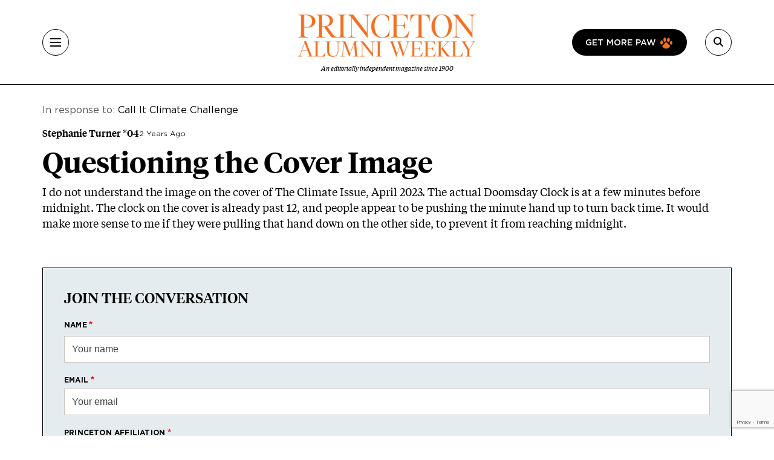

--- FILE ---
content_type: text/html; charset=UTF-8
request_url: https://paw.princeton.edu/inbox/questioning-cover-image
body_size: 7771
content:
<!DOCTYPE html><html lang="en" dir="ltr" prefix="og: https://ogp.me/ns#" class="h-100"><head> <script>(function(w,d,s,l,i){w[l]=w[l]||[];w[l].push({'gtm.start':
new Date().getTime(),event:'gtm.js'});var f=d.getElementsByTagName(s)[0],
j=d.createElement(s),dl=l!='dataLayer'?'&l='+l:'';j.async=true;j.src=
'https://www.googletagmanager.com/gtm.js?id='+i+dl;f.parentNode.insertBefore(j,f);
})(window,document,'script','dataLayer','GTM-PGJCH8KD');</script><meta charset="utf-8" /><link rel="canonical" href="https://paw.princeton.edu/inbox/questioning-cover-image" /><meta name="Generator" content="Drupal 10 (https://www.drupal.org)" /><meta name="MobileOptimized" content="width" /><meta name="HandheldFriendly" content="true" /><meta name="viewport" content="width=device-width, initial-scale=1.0" /><meta name="robots" content="noindex, nofollow" /><link rel="icon" href="/themes/custom/paw/favicon.ico" type="image/vnd.microsoft.icon" /><title>Questioning the Cover Image | Princeton Alumni Weekly</title><link rel="stylesheet" media="all" href="/sites/default/files/css/css_AXqG37m1AIkQDzR2xOkcFF8Ff2-goB-YJXdDP-YIHIY.css?delta=0&amp;language=en&amp;theme=paw&amp;include=eJxtzlEOAiEMBNALIXx5ns0AFVCghLJZ9fQSN2ZN9LMvM-lY5iGjo52NhZCyx52qpzrIf1shEQQS5dCGi9hLjjsZ39eGrHHFfYfKvSCnJ6mGjjD7UT6pQ_Ra22pzkjg_NWwmZLbIJxmPnGpQwi4hL4V8wjLlJubCdWAj4ULacWlc585_wV_SI1IhJQ8ZVN7jXyJIZCI" /><link rel="stylesheet" media="all" href="//cdnjs.cloudflare.com/ajax/libs/font-awesome/6.6.0/css/all.min.css" /><link rel="stylesheet" media="all" href="/sites/default/files/css/css_ErU_vOIBKm6kqXXPFwAm_t8S4y-MYA4njyPA8wg8zCs.css?delta=2&amp;language=en&amp;theme=paw&amp;include=eJxtzlEOAiEMBNALIXx5ns0AFVCghLJZ9fQSN2ZN9LMvM-lY5iGjo52NhZCyx52qpzrIf1shEQQS5dCGi9hLjjsZ39eGrHHFfYfKvSCnJ6mGjjD7UT6pQ_Ra22pzkjg_NWwmZLbIJxmPnGpQwi4hL4V8wjLlJubCdWAj4ULacWlc585_wV_SI1IhJQ8ZVN7jXyJIZCI" /><link rel="stylesheet" media="all" href="/sites/default/files/css/css_K7NxdPzw_DE-wcDcs7vFq1EJnJpWxgg8uX6qiVyVkis.css?delta=3&amp;language=en&amp;theme=paw&amp;include=eJxtzlEOAiEMBNALIXx5ns0AFVCghLJZ9fQSN2ZN9LMvM-lY5iGjo52NhZCyx52qpzrIf1shEQQS5dCGi9hLjjsZ39eGrHHFfYfKvSCnJ6mGjjD7UT6pQ_Ra22pzkjg_NWwmZLbIJxmPnGpQwi4hL4V8wjLlJubCdWAj4ULacWlc585_wV_SI1IhJQ8ZVN7jXyJIZCI" /></head><body class="path-comment d-flex flex-column h-100"> <noscript><iframe src="https://www.googletagmanager.com/ns.html?id=GTM-PGJCH8KD "
height="0" width="0" style="display:none;visibility:hidden"></iframe></noscript><div class="visually-hidden-focusable skip-link p-3 container"> <a href="#main-content" class="p-2"> Skip to main content </a></div><div class="dialog-off-canvas-main-canvas d-flex flex-column" data-off-canvas-main-canvas><header class="header"><div class="container d-flex justify-content-between align-items-center h-100"> <button aria-label="Menu" class="tbm-button collapsed" type="button" data-bs-toggle="collapse" data-bs-target="#collapseMenu" aria-expanded="false" aria-controls="collapseMenu"><div class="tbm-button-container"> <span></span> <span></span> <span></span> <span></span></div> </button><div class="header__logo d-flex flex-column"> <a href="/" class="header__logo d-flex flex-column"> <img class="m-auto" src="https://paw.princeton.edu/sites/default/files/PAW_logo.jpg" alt="Princeton Alumni Weekly" loading="lazy" width="300" height="166"> <span class="header__logo-text d-none d-md-flex">An editorially independent magazine since 1900</span> </a></div><div class="header__search"> <a href="/get-more-paw" class="btn btn-paw d-none d-lg-flex text-uppercase"> Get more paw <i class="paw-logo"></i> </a> <button aria-label="Search" class="tbm-button collapsed" type="button" data-bs-toggle="collapse" data-bs-target="#collapseSearch" aria-expanded="false" aria-controls="collapseSearch"> <i class="fas fa-search"></i><div class="tbm-button-container"> <span></span> <span></span> <span></span> <span></span></div> </button><div class="search-input input-group d-none"> <input type="text" class="form-control" placeholder="" aria-label="Recipient's username" /></div></div></div></header><div class="paw-collapse collapse w-100" id="collapseSearch"><div class="paw-search"><form data-block="nav_search" action="/search/node" method="get" id="search-block-form" accept-charset="UTF-8"><div class="js-form-item js-form-type-search form-type-search js-form-item-keys form-item-keys form-no-label"> <label for="edit-keys" class="visually-hidden form-label">Search</label><div class="position-relative mb-3 mb-md-0 "> <i class="fas fa-search paw-search__icon" aria-hidden="true"></i> <input title="Enter the terms you wish to search for." placeholder="What are you looking for?" data-drupal-selector="edit-keys" type="search" id="edit-keys" name="keys" value="" size="15" maxlength="128" class="form-search form-control paw-search__input" /></div></div><div data-drupal-selector="edit-actions" class="js-form-wrapper form-wrapper" id="edit-actions"></div></form></div></div><div class="paw-collapse collapse w-100" id="collapseMenu"><div class="paw-navigation"><div class="row"><div class="col-sm-9"><div class="row"><div class="col-sm"><div class="d-flex mobile-nav-title"><h2 class="h5 paw-navigation__title"> <a class="paw-navigation__title-link" href="/latest-news">Latest News</a></h2> <button class="mobile-nav-title__btn collapsed" type="button" data-bs-toggle="collapse" data-bs-target="#collapse1" aria-expanded="false" aria-controls="collapse1"> <i class="fa-solid fa-chevron-right"></i> <span class="visually-hidden">Submenu for Latest News</span> </button></div><ul class="paw-navigation__list collapse" id="collapse1"><li> <a href="/latest-news/academics">Academics</a></li><li> <a href="/latest-news/administration">Administration</a></li><li> <a href="/latest-news/alumni">Alumni</a></li><li> <a href="/latest-news/sports">Sports</a></li><li> <a href="/latest-news/student-life">Student Life</a></li></ul></div><div class="col-sm"><div class="d-flex mobile-nav-title"><h2 class="h5 paw-navigation__title"> <a class="paw-navigation__title-link" href="/disciplines">Disciplines</a></h2> <button class="mobile-nav-title__btn collapsed" type="button" data-bs-toggle="collapse" data-bs-target="#collapse2" aria-expanded="false" aria-controls="collapse2"> <i class="fa-solid fa-chevron-right"></i> <span class="visually-hidden">Submenu for Disciplines</span> </button></div><ul class="paw-navigation__list collapse" id="collapse2"><li> <a href="/disciplines/engineering-technology">Engineering &amp; Technology</a></li><li> <a href="/disciplines/environmental-sciences">Environmental Sciences</a></li><li> <a href="/disciplines/arts-humanities">Arts &amp; Humanities</a></li><li> <a href="/disciplines/politics-public-affairs">Politics &amp; Public Affairs</a></li><li> <a href="/disciplines/natural-sciences">Natural Sciences</a></li></ul></div><div class="col-sm"><div class="d-flex mobile-nav-title"><h2 class="h5 paw-navigation__title"> <a class="paw-navigation__title-link" href="/princetonians-0">Princetonians</a></h2> <button class="mobile-nav-title__btn collapsed" type="button" data-bs-toggle="collapse" data-bs-target="#collapse3" aria-expanded="false" aria-controls="collapse3"> <i class="fa-solid fa-chevron-right"></i> <span class="visually-hidden">Submenu for Princetonians</span> </button></div><ul class="paw-navigation__list collapse" id="collapse3"><li> <a href="/princetonians/alumni-profiles">Alumni Profiles</a></li><li> <a href="/class-notes">Class Notes</a></li><li> <a href="/find-your-class">Find Your Class</a></li><li> <a href="/princetonians/memorials">Memorials</a></li><li> <a href="/princetonians/tiger-week">Tiger of the Week</a></li></ul></div><div class="col-sm"><div class="d-flex mobile-nav-title"><h2 class="h5 paw-navigation__title"> <a class="paw-navigation__title-link" href="/opinion">Opinion</a></h2> <button class="mobile-nav-title__btn collapsed" type="button" data-bs-toggle="collapse" data-bs-target="#collapse4" aria-expanded="false" aria-controls="collapse4"> <i class="fa-solid fa-chevron-right"></i> <span class="visually-hidden">Submenu for Opinion</span> </button></div><ul class="paw-navigation__list collapse" id="collapse4"><li> <a href="/opinion/inbox">Inbox</a></li><li> <a href="/opinion/presidents-page">President’s Page</a></li></ul></div><div class="col-sm"><div class="d-flex mobile-nav-title"><h2 class="h5 paw-navigation__title"> <a class="paw-navigation__title-link" href="/history-0">History</a></h2> <button class="mobile-nav-title__btn collapsed" type="button" data-bs-toggle="collapse" data-bs-target="#collapse5" aria-expanded="false" aria-controls="collapse5"> <i class="fa-solid fa-chevron-right"></i> <span class="visually-hidden">Submenu for History</span> </button></div><ul class="paw-navigation__list collapse" id="collapse5"><li> <a href="/collections">Collections</a></li><li> <a href="/history/princeton-portrait">Princeton Portrait</a></li></ul></div><div class="divider"></div><div class="col-sm"><h2 class="h5"><a href="/tiger-travels">Tiger Travels</a></h2></div><div class="col-sm"><h2 class="h5"><a href="/books">Books</a></h2></div><div class="col-sm"><h2 class="h5"><a href="/pawcasts">Pawcasts</a></h2></div><div class="col-sm"><h2 class="h5"><a href="/games">Games</a></h2></div><div class="col-sm"><h2 class="h5"><a href="/classifieds">Classifieds</a></h2></div></div></div><div class="col d-lg-none"> <a href="/get-more-paw" class="btn btn-paw text-uppercase"> Get more paw <i class="paw-logo"></i> </a><div class="divider-mobile"></div></div><div class="col-sm-3 border-left border-left_black"><div class="paw-navigation-issues"><div class="paw-navigation-issues"><div class="paw-navigation-issues__head"><div> <a href="/issues/v126-n05-01012026" class="tag-heading tag-heading_active">Current issue</a><h5 class="paw-navigation-issues__title">January 2026</h5><div class="text-small"><div class="clearfix text-formatted field field--name-description field--type-text-long field--label-hidden field__item"><p>Giving big with Kwanza Jones ’93 and José E. Feliciano ’94; Elizabeth Tsurkov freed; small town wonderers.</p></div></div></div><div class="paw-navigation-issues__img"> <img loading="lazy" title="January 2026" alt="January 2026" src="/sites/default/files/styles/small_72/public/2025-12/Jan2026_cover.jpg?itok=rROYQ0pg" width="72" height="96" class="img-fluid image-style-small-72" /></div></div></div><div class="paw-navigation-issues__actions"> <a href="/issues/v126-n05-01012026" class="btn">View the Current Issue</a> <a href="/issues" class="btn btn-outline">Visit the paw archive</a></div></div></div></div></div></div><main role="main" class="main-content"> <a id="main-content" tabindex="-1"></a><div class="container"><div class="container"><div class="region region-controls"><div data-drupal-messages-fallback class="hidden"></div></div></div><div class="gx-lg-5"><div class="order-1 order-lg-2 col-12"><div class="region region-content"><div id="block-paw-content" class="block block-system block-system-main-block"> <article data-comment-user-id="46" id="comment-4198" class="js-ajax-comments-id-4198 comment js-comment mb-space"> <mark class="hidden" data-comment-timestamp="1682358452"></mark><div class="in-response-to mb-3"> In response to: <a href="/article/call-it-climate-challenge" hreflang="en">Call It Climate Challenge</a></div><div class="article-response__header"><h3 class="h5">Stephanie Turner *04</h3> <span>2 Years Ago</span></div><h1>Questioning the Cover Image</h1><div class="clearfix text-formatted field field--name-comment-body field--type-text-long field--label-hidden field__item"><p>I do not understand the image on the cover of The Climate Issue, April 2023. The actual Doomsday Clock is at a few minutes before midnight. The clock on the cover is already past 12, and people appear to be pushing the minute hand up to turn back time. It would make more sense to me if they were pulling that hand down on the other side, to prevent it from reaching midnight.&nbsp;</p></div><div class="paw-reply"></div></article><div class="paw-form-wrap bg-blue mb-space"><form class="comment-comment-form comment-form ajax-comments-reply-form-node-55877-comment-4198-0 ajax-comments-form-reply" id="ajax-comments-reply-form-node-55877-comment-4198-0" data-drupal-selector="comment-form" action="/inbox/questioning-cover-image" method="post" accept-charset="UTF-8"><h2 class="h3 mb-3">Join the conversation</h2><div class="js-form-item js-form-type-textfield form-type-textfield js-form-item-name form-item-name"> <label for="edit-name" class="js-form-required form-required form-label">Name</label> <input data-drupal-default-value="Anonymous" placeholder="Your name" class="mb-3 form-text required form-control" data-drupal-selector="edit-name" type="text" id="edit-name" name="name" value="" size="30" maxlength="60" required="required" aria-required="true" /></div> <input data-drupal-selector="edit-form-html-id" type="hidden" name="form_html_id" value="ajax-comments-reply-form-node-55877-comment-4198-0" /> <input data-drupal-selector="edit-wrapper-html-id" type="hidden" name="wrapper_html_id" value="node-article-comment" /> <input autocomplete="off" data-drupal-selector="form-rqips6u1qx2e5xisl3ymxkskgsfx18w8hgcl-iubjgu" type="hidden" name="form_build_id" value="form-rQiPS6u1QX2E5xISL3yMxKsKgSFx18w8hGcl-iubJGU" /> <input data-drupal-selector="edit-comment-comment-form" type="hidden" name="form_id" value="comment_comment_form" /><div class="field--type-email field--name-field-personal-email field--widget-email-default mb-3 js-form-wrapper form-wrapper" data-drupal-selector="edit-field-personal-email-wrapper" id="edit-field-personal-email-wrapper"><div class="js-form-item js-form-type-email form-type-email js-form-item-field-personal-email-0-value form-item-field-personal-email-0-value"> <label for="edit-field-personal-email-0-value" class="js-form-required form-required form-label">Email</label> <input placeholder="Your email" data-drupal-selector="edit-field-personal-email-0-value" type="email" id="edit-field-personal-email-0-value" name="field_personal_email[0][value]" value="" size="60" maxlength="254" class="form-email required form-control" required="required" aria-required="true" /></div></div><div class="field--type-language field--name-langcode field--widget-language-select js-form-wrapper form-wrapper" data-drupal-selector="edit-langcode-wrapper" id="edit-langcode-wrapper"></div><div class="js-form-item js-form-type-select form-type-select js-form-item-affiliation form-item-affiliation"> <label for="edit-affiliation" class="js-form-required form-required form-label">Princeton affiliation</label> <select class="mb-3 form-select required form-control" data-drupal-selector="edit-affiliation" id="edit-affiliation" name="affiliation" required="required" aria-required="true"><option value="" selected="selected">- Select -</option><option value="122">Alumni</option><option value="123">Faculty</option><option value="1021">Staff</option><option value="1026">Student</option><option value="1031">Community Member</option><option value="1036">Non-alumni</option></select></div><div class="field--type-text-long field--name-comment-body field--widget-text-textarea js-form-wrapper form-wrapper" data-drupal-selector="edit-comment-body-wrapper" id="edit-comment-body-wrapper"><div class="js-text-format-wrapper text-format-wrapper js-form-item form-item"><div class="js-form-item js-form-type-textarea form-type-textarea js-form-item-comment-body-0-value form-item-comment-body-0-value"> <label for="edit-comment-body-0-value" class="js-form-required form-required form-label">Response</label><div class="form-textarea-wrapper"><textarea class="js-text-full text-full mb-3 form-textarea required form-control form-textarea resize-vertical required" data-entity_embed-host-entity-langcode="en" data-media-embed-host-entity-langcode="en" data-drupal-selector="edit-comment-body-0-value" id="edit-comment-body-0-value" name="comment_body[0][value]" rows="5" cols="60" maxlength="2800" placeholder="" required="required" aria-required="true"></textarea></div></div><div class="js-filter-wrapper js-form-wrapper form-wrapper" data-drupal-selector="edit-comment-body-0-format" id="edit-comment-body-0-format"><div class="js-filter-guidelines js-form-wrapper form-wrapper" data-drupal-selector="edit-comment-body-0-format-guidelines" id="edit-comment-body-0-format-guidelines"><div data-drupal-format-id="plain_text" class="filter-guidelines-item filter-guidelines-plain_text"><h4 class="label">Plain text</h4><div class="paw-form-note"><p>No HTML tags allowed.</p><p>Lines and paragraphs break automatically.</p><p>Web page addresses and email addresses turn into links automatically.</p></div></div></div></div></div></div> <input data-drupal-selector="edit-captcha-sid" type="hidden" name="captcha_sid" value="35670184" /> <input data-drupal-selector="edit-captcha-token" type="hidden" name="captcha_token" value="3qyUkQPTHrQP3ejIC8_TomjAbX3i9rFyKtEST04gbrc" /> <input id="recaptcha-v3-token" class="recaptcha-v3-token" data-recaptcha-v3-action="webform" data-recaptcha-v3-site-key="6LdQh0gqAAAAAHKKnPvKfigM348ycgPhLS49UoKi" data-drupal-selector="edit-captcha-response" type="hidden" name="captcha_response" value="" /> <input data-drupal-selector="edit-is-recaptcha-v3" type="hidden" name="is_recaptcha_v3" value="1" /> <input data-drupal-selector="edit-captcha-cacheable" type="hidden" name="captcha_cacheable" value="1" /><div class="mt-5 js-form-wrapper form-wrapper" data-drupal-selector="edit-actions" id="edit-actions"> <input data-drupal-selector="edit-ajax-comments-reply-form-node-55877-comment-4198-0" type="submit" id="edit-ajax-comments-reply-form-node-55877-comment-4198-0" name="op" value="Send comment" class="button button--primary js-form-submit form-submit btn btn-primary" /></div></form></div></div></div></div></div></div></main><footer class="mt-auto bg-secondary"><div class="footer-black"><div class="container"><div class="row"><div class="col-md text-center text-lg-start"><div id="block-paw-pawwhitelogo" class="row mb-4 pb-2"><div class="col-md"> <img data-block="footer_left" src="/themes/custom/paw/logo-white.svg" alt="Princeton Alumni Weekly" title="Princeton Alumni Weekly" class="img-fluid" /></div></div><nav role="navigation" aria-labelledby="block-paw-footer-2-menu" id="block-paw-footer-2" class="block block-menu navigation menu--footer"><h2 class="visually-hidden" id="block-paw-footer-2-menu"> Footer</h2><div class="row"><div class="col-md-12 col-lg mb-4 mb-md-0"><ul class="footer__head-nav"><li> <a href="/latest-news">Latest News</a></li><li> <a href="/disciplines">Disciplines</a></li><li> <a href="/princetonians-0">Princetonians</a></li><li> <a href="/opinion">Opinion</a></li><li> <a href="/history-0">History</a></li></ul></div><div class="col-6 col-md border-left border-left_gray"><ul class="footer__sub-nav"><li> <a href="/tiger-travels">Tiger Travels</a></li><li> <a href="/books">Books</a></li><li> <a href="/pawcasts">PAWcasts</a></li><li> <a href="/games">Games</a></li><li> <a href="/classifieds">Classifieds</a></li></ul></div><div class="col-6 col-md border-left border-left_gray border-mobile-left"><ul class="footer__sub-nav"><li> <a href="/about-paw">About PAW</a></li><li> <a href="/advertising">Advertising</a></li><li> <a href="/reader-services">Reader Services</a></li><li> <a href="/faq">FAQs</a></li></ul></div></div> </nav><div id="block-paw-socialmedialinks" class="block-social-media-links block block-social-media-links-block"><ul class="footer__social social-media-links--platforms platforms horizontal"><li> <a title="X" class="social-media-link-icon--twitter" href="https://x.com/pawprinceton" target="_blank"><span class='fab fa-x-twitter fa-in'></span></a></li><li> <a title="Facebook" class="social-media-link-icon--facebook" href="https://www.facebook.com/pawprinceton" target="_blank"><span class='fab fa-facebook fa-in'></span></a></li><li> <a title="Instagram" class="social-media-link-icon--instagram" href="https://www.instagram.com/pawprinceton/" target="_blank"><span class='fab fa-instagram fa-in'></span></a></li><li> <a title="LinkedIn" class="social-media-link-icon--linkedin" href="https://www.linkedin.com/company/princeton-alumni-weekly/" target="_blank"><span class='fab fa-linkedin fa-in'></span></a></li></ul></div></div><div class="col-md"><div class="region region-footer-right"><div id="block-paw-subscribetopaw" class="block block-block-content block-block-content7affb747-901a-4293-9499-b6d9878f6754"><div class="paw-card-sketch"><div class="paw-card-sketch__header"><h3>Subscribe to PAW</h3></div><div class="row flex-column-reverse flex-lg-row align-items-center"><div class="col-lg"><div class="paw-card-sketch__content"><div class="clearfix text-formatted field field--name-field-text field--type-text-with-summary field--label-hidden field__item"><h4>Parents and non-alumni can receive all 11 issues of PAW for $30 a year <em>($34 for international addresses)</em>.</h4></div></div> <a href="/subscribe-paw" class="btn">Subscribe to PAW</a></div><div class="col-lg mt-3 mt-md-0 text-center"> <img src="/themes/custom/paw/images/chapter/current-issue.png" style="width: 200px; height: auto;" title="Sketch of an issue being delivered by a drone" alt="Sketch of an issue being delivered by a drone" loading="lazy"></div></div></div></div></div></div></div></div></div><div class="footer-orange"><div class="container"><div class="d-flex flex-column flex-md-row justify-content-between align-items-center"><div class="region region-footer-second-left"> <nav role="navigation" aria-labelledby="block-paw-footersecond-menu" id="block-paw-footersecond" class="block block-menu navigation menu--footer-second"><h2 class="visually-hidden" id="block-paw-footersecond-menu"> Footer second</h2><ul data-block="footer_second_left" class="nav navbar-nav footer-orange__nav flex-md-row"><li class="nav-item"> <a href="/contact" class="nav-link" data-drupal-link-system-path="node/57906">Contact Us</a></li><li class="nav-item"> <a href="https://alumni.princeton.edu/" class="nav-link">Alumni Association</a></li><li class="nav-item"> <a href="https://accessibility.princeton.edu/help" class="nav-link">Accessibility Help</a></li><li class="nav-item"> <a href="https://www.princeton.edu/main/" class="nav-link">Princeton.edu</a></li></ul> </nav></div><div class="region region-footer-second-right"><div id="block-paw-text" class="footer-orange__copy block block-paw-blocks block-paw-text"><html><body><p>© 2024 The Trustees of Princeton University</p></body></html></div></div></div></div></div></footer></div><script type="application/json" data-drupal-selector="drupal-settings-json">{"path":{"baseUrl":"\/","pathPrefix":"","currentPath":"comment\/4198","currentPathIsAdmin":false,"isFront":false,"currentLanguage":"en"},"pluralDelimiter":"\u0003","suppressDeprecationErrors":true,"ajaxPageState":{"libraries":"[base64]","theme":"paw","theme_token":null},"ajaxTrustedUrl":{"form_action_p_pvdeGsVG5zNF_XLGPTvYSKCf43t8qZYSwcfZl2uzM":true,"\/inbox\/questioning-cover-image?ajax_form=1":true,"\/search\/node":true},"ajax":{"edit-captcha-response":{"callback":"recaptcha_v3_ajax_callback","event":"change","url":"\/inbox\/questioning-cover-image?ajax_form=1","httpMethod":"POST","dialogType":"ajax","submit":{"_triggering_element_name":"captcha_response"}}},"user":{"uid":0,"permissionsHash":"805fd86f15781823fac2a116bc75328f57673cb7b814fbfc1df0e83ea893ae89"}}</script><script src="https://www.google.com/recaptcha/api.js?render=6LdQh0gqAAAAAHKKnPvKfigM348ycgPhLS49UoKi" defer async></script><script src="/sites/default/files/js/js_s7ukgemMFmqYMYMh8ezfJRZa-MggXAAI1ggXYaJH2EQ.js?scope=footer&amp;delta=1&amp;language=en&amp;theme=paw&amp;include=eJxNiksSwiAQBS8EYWF5HmvACUINH4dJIjm9lDGWu9f92pYiTRjq1djf1LFpAsEmypWUMIu581KBpi9q2_UacEMeAeP5QoTXIUIW5DxUfC7IfZoLJzUHGvaMD1IVNuOpWCDdpFPI_qNCAo-asYUdFaODKu4Bt_Vi_uENSDRI1Q"></script></body></html>

--- FILE ---
content_type: text/html; charset=utf-8
request_url: https://www.google.com/recaptcha/api2/anchor?ar=1&k=6LdQh0gqAAAAAHKKnPvKfigM348ycgPhLS49UoKi&co=aHR0cHM6Ly9wYXcucHJpbmNldG9uLmVkdTo0NDM.&hl=en&v=PoyoqOPhxBO7pBk68S4YbpHZ&size=invisible&anchor-ms=20000&execute-ms=30000&cb=ol6kcjjor9i0
body_size: 48613
content:
<!DOCTYPE HTML><html dir="ltr" lang="en"><head><meta http-equiv="Content-Type" content="text/html; charset=UTF-8">
<meta http-equiv="X-UA-Compatible" content="IE=edge">
<title>reCAPTCHA</title>
<style type="text/css">
/* cyrillic-ext */
@font-face {
  font-family: 'Roboto';
  font-style: normal;
  font-weight: 400;
  font-stretch: 100%;
  src: url(//fonts.gstatic.com/s/roboto/v48/KFO7CnqEu92Fr1ME7kSn66aGLdTylUAMa3GUBHMdazTgWw.woff2) format('woff2');
  unicode-range: U+0460-052F, U+1C80-1C8A, U+20B4, U+2DE0-2DFF, U+A640-A69F, U+FE2E-FE2F;
}
/* cyrillic */
@font-face {
  font-family: 'Roboto';
  font-style: normal;
  font-weight: 400;
  font-stretch: 100%;
  src: url(//fonts.gstatic.com/s/roboto/v48/KFO7CnqEu92Fr1ME7kSn66aGLdTylUAMa3iUBHMdazTgWw.woff2) format('woff2');
  unicode-range: U+0301, U+0400-045F, U+0490-0491, U+04B0-04B1, U+2116;
}
/* greek-ext */
@font-face {
  font-family: 'Roboto';
  font-style: normal;
  font-weight: 400;
  font-stretch: 100%;
  src: url(//fonts.gstatic.com/s/roboto/v48/KFO7CnqEu92Fr1ME7kSn66aGLdTylUAMa3CUBHMdazTgWw.woff2) format('woff2');
  unicode-range: U+1F00-1FFF;
}
/* greek */
@font-face {
  font-family: 'Roboto';
  font-style: normal;
  font-weight: 400;
  font-stretch: 100%;
  src: url(//fonts.gstatic.com/s/roboto/v48/KFO7CnqEu92Fr1ME7kSn66aGLdTylUAMa3-UBHMdazTgWw.woff2) format('woff2');
  unicode-range: U+0370-0377, U+037A-037F, U+0384-038A, U+038C, U+038E-03A1, U+03A3-03FF;
}
/* math */
@font-face {
  font-family: 'Roboto';
  font-style: normal;
  font-weight: 400;
  font-stretch: 100%;
  src: url(//fonts.gstatic.com/s/roboto/v48/KFO7CnqEu92Fr1ME7kSn66aGLdTylUAMawCUBHMdazTgWw.woff2) format('woff2');
  unicode-range: U+0302-0303, U+0305, U+0307-0308, U+0310, U+0312, U+0315, U+031A, U+0326-0327, U+032C, U+032F-0330, U+0332-0333, U+0338, U+033A, U+0346, U+034D, U+0391-03A1, U+03A3-03A9, U+03B1-03C9, U+03D1, U+03D5-03D6, U+03F0-03F1, U+03F4-03F5, U+2016-2017, U+2034-2038, U+203C, U+2040, U+2043, U+2047, U+2050, U+2057, U+205F, U+2070-2071, U+2074-208E, U+2090-209C, U+20D0-20DC, U+20E1, U+20E5-20EF, U+2100-2112, U+2114-2115, U+2117-2121, U+2123-214F, U+2190, U+2192, U+2194-21AE, U+21B0-21E5, U+21F1-21F2, U+21F4-2211, U+2213-2214, U+2216-22FF, U+2308-230B, U+2310, U+2319, U+231C-2321, U+2336-237A, U+237C, U+2395, U+239B-23B7, U+23D0, U+23DC-23E1, U+2474-2475, U+25AF, U+25B3, U+25B7, U+25BD, U+25C1, U+25CA, U+25CC, U+25FB, U+266D-266F, U+27C0-27FF, U+2900-2AFF, U+2B0E-2B11, U+2B30-2B4C, U+2BFE, U+3030, U+FF5B, U+FF5D, U+1D400-1D7FF, U+1EE00-1EEFF;
}
/* symbols */
@font-face {
  font-family: 'Roboto';
  font-style: normal;
  font-weight: 400;
  font-stretch: 100%;
  src: url(//fonts.gstatic.com/s/roboto/v48/KFO7CnqEu92Fr1ME7kSn66aGLdTylUAMaxKUBHMdazTgWw.woff2) format('woff2');
  unicode-range: U+0001-000C, U+000E-001F, U+007F-009F, U+20DD-20E0, U+20E2-20E4, U+2150-218F, U+2190, U+2192, U+2194-2199, U+21AF, U+21E6-21F0, U+21F3, U+2218-2219, U+2299, U+22C4-22C6, U+2300-243F, U+2440-244A, U+2460-24FF, U+25A0-27BF, U+2800-28FF, U+2921-2922, U+2981, U+29BF, U+29EB, U+2B00-2BFF, U+4DC0-4DFF, U+FFF9-FFFB, U+10140-1018E, U+10190-1019C, U+101A0, U+101D0-101FD, U+102E0-102FB, U+10E60-10E7E, U+1D2C0-1D2D3, U+1D2E0-1D37F, U+1F000-1F0FF, U+1F100-1F1AD, U+1F1E6-1F1FF, U+1F30D-1F30F, U+1F315, U+1F31C, U+1F31E, U+1F320-1F32C, U+1F336, U+1F378, U+1F37D, U+1F382, U+1F393-1F39F, U+1F3A7-1F3A8, U+1F3AC-1F3AF, U+1F3C2, U+1F3C4-1F3C6, U+1F3CA-1F3CE, U+1F3D4-1F3E0, U+1F3ED, U+1F3F1-1F3F3, U+1F3F5-1F3F7, U+1F408, U+1F415, U+1F41F, U+1F426, U+1F43F, U+1F441-1F442, U+1F444, U+1F446-1F449, U+1F44C-1F44E, U+1F453, U+1F46A, U+1F47D, U+1F4A3, U+1F4B0, U+1F4B3, U+1F4B9, U+1F4BB, U+1F4BF, U+1F4C8-1F4CB, U+1F4D6, U+1F4DA, U+1F4DF, U+1F4E3-1F4E6, U+1F4EA-1F4ED, U+1F4F7, U+1F4F9-1F4FB, U+1F4FD-1F4FE, U+1F503, U+1F507-1F50B, U+1F50D, U+1F512-1F513, U+1F53E-1F54A, U+1F54F-1F5FA, U+1F610, U+1F650-1F67F, U+1F687, U+1F68D, U+1F691, U+1F694, U+1F698, U+1F6AD, U+1F6B2, U+1F6B9-1F6BA, U+1F6BC, U+1F6C6-1F6CF, U+1F6D3-1F6D7, U+1F6E0-1F6EA, U+1F6F0-1F6F3, U+1F6F7-1F6FC, U+1F700-1F7FF, U+1F800-1F80B, U+1F810-1F847, U+1F850-1F859, U+1F860-1F887, U+1F890-1F8AD, U+1F8B0-1F8BB, U+1F8C0-1F8C1, U+1F900-1F90B, U+1F93B, U+1F946, U+1F984, U+1F996, U+1F9E9, U+1FA00-1FA6F, U+1FA70-1FA7C, U+1FA80-1FA89, U+1FA8F-1FAC6, U+1FACE-1FADC, U+1FADF-1FAE9, U+1FAF0-1FAF8, U+1FB00-1FBFF;
}
/* vietnamese */
@font-face {
  font-family: 'Roboto';
  font-style: normal;
  font-weight: 400;
  font-stretch: 100%;
  src: url(//fonts.gstatic.com/s/roboto/v48/KFO7CnqEu92Fr1ME7kSn66aGLdTylUAMa3OUBHMdazTgWw.woff2) format('woff2');
  unicode-range: U+0102-0103, U+0110-0111, U+0128-0129, U+0168-0169, U+01A0-01A1, U+01AF-01B0, U+0300-0301, U+0303-0304, U+0308-0309, U+0323, U+0329, U+1EA0-1EF9, U+20AB;
}
/* latin-ext */
@font-face {
  font-family: 'Roboto';
  font-style: normal;
  font-weight: 400;
  font-stretch: 100%;
  src: url(//fonts.gstatic.com/s/roboto/v48/KFO7CnqEu92Fr1ME7kSn66aGLdTylUAMa3KUBHMdazTgWw.woff2) format('woff2');
  unicode-range: U+0100-02BA, U+02BD-02C5, U+02C7-02CC, U+02CE-02D7, U+02DD-02FF, U+0304, U+0308, U+0329, U+1D00-1DBF, U+1E00-1E9F, U+1EF2-1EFF, U+2020, U+20A0-20AB, U+20AD-20C0, U+2113, U+2C60-2C7F, U+A720-A7FF;
}
/* latin */
@font-face {
  font-family: 'Roboto';
  font-style: normal;
  font-weight: 400;
  font-stretch: 100%;
  src: url(//fonts.gstatic.com/s/roboto/v48/KFO7CnqEu92Fr1ME7kSn66aGLdTylUAMa3yUBHMdazQ.woff2) format('woff2');
  unicode-range: U+0000-00FF, U+0131, U+0152-0153, U+02BB-02BC, U+02C6, U+02DA, U+02DC, U+0304, U+0308, U+0329, U+2000-206F, U+20AC, U+2122, U+2191, U+2193, U+2212, U+2215, U+FEFF, U+FFFD;
}
/* cyrillic-ext */
@font-face {
  font-family: 'Roboto';
  font-style: normal;
  font-weight: 500;
  font-stretch: 100%;
  src: url(//fonts.gstatic.com/s/roboto/v48/KFO7CnqEu92Fr1ME7kSn66aGLdTylUAMa3GUBHMdazTgWw.woff2) format('woff2');
  unicode-range: U+0460-052F, U+1C80-1C8A, U+20B4, U+2DE0-2DFF, U+A640-A69F, U+FE2E-FE2F;
}
/* cyrillic */
@font-face {
  font-family: 'Roboto';
  font-style: normal;
  font-weight: 500;
  font-stretch: 100%;
  src: url(//fonts.gstatic.com/s/roboto/v48/KFO7CnqEu92Fr1ME7kSn66aGLdTylUAMa3iUBHMdazTgWw.woff2) format('woff2');
  unicode-range: U+0301, U+0400-045F, U+0490-0491, U+04B0-04B1, U+2116;
}
/* greek-ext */
@font-face {
  font-family: 'Roboto';
  font-style: normal;
  font-weight: 500;
  font-stretch: 100%;
  src: url(//fonts.gstatic.com/s/roboto/v48/KFO7CnqEu92Fr1ME7kSn66aGLdTylUAMa3CUBHMdazTgWw.woff2) format('woff2');
  unicode-range: U+1F00-1FFF;
}
/* greek */
@font-face {
  font-family: 'Roboto';
  font-style: normal;
  font-weight: 500;
  font-stretch: 100%;
  src: url(//fonts.gstatic.com/s/roboto/v48/KFO7CnqEu92Fr1ME7kSn66aGLdTylUAMa3-UBHMdazTgWw.woff2) format('woff2');
  unicode-range: U+0370-0377, U+037A-037F, U+0384-038A, U+038C, U+038E-03A1, U+03A3-03FF;
}
/* math */
@font-face {
  font-family: 'Roboto';
  font-style: normal;
  font-weight: 500;
  font-stretch: 100%;
  src: url(//fonts.gstatic.com/s/roboto/v48/KFO7CnqEu92Fr1ME7kSn66aGLdTylUAMawCUBHMdazTgWw.woff2) format('woff2');
  unicode-range: U+0302-0303, U+0305, U+0307-0308, U+0310, U+0312, U+0315, U+031A, U+0326-0327, U+032C, U+032F-0330, U+0332-0333, U+0338, U+033A, U+0346, U+034D, U+0391-03A1, U+03A3-03A9, U+03B1-03C9, U+03D1, U+03D5-03D6, U+03F0-03F1, U+03F4-03F5, U+2016-2017, U+2034-2038, U+203C, U+2040, U+2043, U+2047, U+2050, U+2057, U+205F, U+2070-2071, U+2074-208E, U+2090-209C, U+20D0-20DC, U+20E1, U+20E5-20EF, U+2100-2112, U+2114-2115, U+2117-2121, U+2123-214F, U+2190, U+2192, U+2194-21AE, U+21B0-21E5, U+21F1-21F2, U+21F4-2211, U+2213-2214, U+2216-22FF, U+2308-230B, U+2310, U+2319, U+231C-2321, U+2336-237A, U+237C, U+2395, U+239B-23B7, U+23D0, U+23DC-23E1, U+2474-2475, U+25AF, U+25B3, U+25B7, U+25BD, U+25C1, U+25CA, U+25CC, U+25FB, U+266D-266F, U+27C0-27FF, U+2900-2AFF, U+2B0E-2B11, U+2B30-2B4C, U+2BFE, U+3030, U+FF5B, U+FF5D, U+1D400-1D7FF, U+1EE00-1EEFF;
}
/* symbols */
@font-face {
  font-family: 'Roboto';
  font-style: normal;
  font-weight: 500;
  font-stretch: 100%;
  src: url(//fonts.gstatic.com/s/roboto/v48/KFO7CnqEu92Fr1ME7kSn66aGLdTylUAMaxKUBHMdazTgWw.woff2) format('woff2');
  unicode-range: U+0001-000C, U+000E-001F, U+007F-009F, U+20DD-20E0, U+20E2-20E4, U+2150-218F, U+2190, U+2192, U+2194-2199, U+21AF, U+21E6-21F0, U+21F3, U+2218-2219, U+2299, U+22C4-22C6, U+2300-243F, U+2440-244A, U+2460-24FF, U+25A0-27BF, U+2800-28FF, U+2921-2922, U+2981, U+29BF, U+29EB, U+2B00-2BFF, U+4DC0-4DFF, U+FFF9-FFFB, U+10140-1018E, U+10190-1019C, U+101A0, U+101D0-101FD, U+102E0-102FB, U+10E60-10E7E, U+1D2C0-1D2D3, U+1D2E0-1D37F, U+1F000-1F0FF, U+1F100-1F1AD, U+1F1E6-1F1FF, U+1F30D-1F30F, U+1F315, U+1F31C, U+1F31E, U+1F320-1F32C, U+1F336, U+1F378, U+1F37D, U+1F382, U+1F393-1F39F, U+1F3A7-1F3A8, U+1F3AC-1F3AF, U+1F3C2, U+1F3C4-1F3C6, U+1F3CA-1F3CE, U+1F3D4-1F3E0, U+1F3ED, U+1F3F1-1F3F3, U+1F3F5-1F3F7, U+1F408, U+1F415, U+1F41F, U+1F426, U+1F43F, U+1F441-1F442, U+1F444, U+1F446-1F449, U+1F44C-1F44E, U+1F453, U+1F46A, U+1F47D, U+1F4A3, U+1F4B0, U+1F4B3, U+1F4B9, U+1F4BB, U+1F4BF, U+1F4C8-1F4CB, U+1F4D6, U+1F4DA, U+1F4DF, U+1F4E3-1F4E6, U+1F4EA-1F4ED, U+1F4F7, U+1F4F9-1F4FB, U+1F4FD-1F4FE, U+1F503, U+1F507-1F50B, U+1F50D, U+1F512-1F513, U+1F53E-1F54A, U+1F54F-1F5FA, U+1F610, U+1F650-1F67F, U+1F687, U+1F68D, U+1F691, U+1F694, U+1F698, U+1F6AD, U+1F6B2, U+1F6B9-1F6BA, U+1F6BC, U+1F6C6-1F6CF, U+1F6D3-1F6D7, U+1F6E0-1F6EA, U+1F6F0-1F6F3, U+1F6F7-1F6FC, U+1F700-1F7FF, U+1F800-1F80B, U+1F810-1F847, U+1F850-1F859, U+1F860-1F887, U+1F890-1F8AD, U+1F8B0-1F8BB, U+1F8C0-1F8C1, U+1F900-1F90B, U+1F93B, U+1F946, U+1F984, U+1F996, U+1F9E9, U+1FA00-1FA6F, U+1FA70-1FA7C, U+1FA80-1FA89, U+1FA8F-1FAC6, U+1FACE-1FADC, U+1FADF-1FAE9, U+1FAF0-1FAF8, U+1FB00-1FBFF;
}
/* vietnamese */
@font-face {
  font-family: 'Roboto';
  font-style: normal;
  font-weight: 500;
  font-stretch: 100%;
  src: url(//fonts.gstatic.com/s/roboto/v48/KFO7CnqEu92Fr1ME7kSn66aGLdTylUAMa3OUBHMdazTgWw.woff2) format('woff2');
  unicode-range: U+0102-0103, U+0110-0111, U+0128-0129, U+0168-0169, U+01A0-01A1, U+01AF-01B0, U+0300-0301, U+0303-0304, U+0308-0309, U+0323, U+0329, U+1EA0-1EF9, U+20AB;
}
/* latin-ext */
@font-face {
  font-family: 'Roboto';
  font-style: normal;
  font-weight: 500;
  font-stretch: 100%;
  src: url(//fonts.gstatic.com/s/roboto/v48/KFO7CnqEu92Fr1ME7kSn66aGLdTylUAMa3KUBHMdazTgWw.woff2) format('woff2');
  unicode-range: U+0100-02BA, U+02BD-02C5, U+02C7-02CC, U+02CE-02D7, U+02DD-02FF, U+0304, U+0308, U+0329, U+1D00-1DBF, U+1E00-1E9F, U+1EF2-1EFF, U+2020, U+20A0-20AB, U+20AD-20C0, U+2113, U+2C60-2C7F, U+A720-A7FF;
}
/* latin */
@font-face {
  font-family: 'Roboto';
  font-style: normal;
  font-weight: 500;
  font-stretch: 100%;
  src: url(//fonts.gstatic.com/s/roboto/v48/KFO7CnqEu92Fr1ME7kSn66aGLdTylUAMa3yUBHMdazQ.woff2) format('woff2');
  unicode-range: U+0000-00FF, U+0131, U+0152-0153, U+02BB-02BC, U+02C6, U+02DA, U+02DC, U+0304, U+0308, U+0329, U+2000-206F, U+20AC, U+2122, U+2191, U+2193, U+2212, U+2215, U+FEFF, U+FFFD;
}
/* cyrillic-ext */
@font-face {
  font-family: 'Roboto';
  font-style: normal;
  font-weight: 900;
  font-stretch: 100%;
  src: url(//fonts.gstatic.com/s/roboto/v48/KFO7CnqEu92Fr1ME7kSn66aGLdTylUAMa3GUBHMdazTgWw.woff2) format('woff2');
  unicode-range: U+0460-052F, U+1C80-1C8A, U+20B4, U+2DE0-2DFF, U+A640-A69F, U+FE2E-FE2F;
}
/* cyrillic */
@font-face {
  font-family: 'Roboto';
  font-style: normal;
  font-weight: 900;
  font-stretch: 100%;
  src: url(//fonts.gstatic.com/s/roboto/v48/KFO7CnqEu92Fr1ME7kSn66aGLdTylUAMa3iUBHMdazTgWw.woff2) format('woff2');
  unicode-range: U+0301, U+0400-045F, U+0490-0491, U+04B0-04B1, U+2116;
}
/* greek-ext */
@font-face {
  font-family: 'Roboto';
  font-style: normal;
  font-weight: 900;
  font-stretch: 100%;
  src: url(//fonts.gstatic.com/s/roboto/v48/KFO7CnqEu92Fr1ME7kSn66aGLdTylUAMa3CUBHMdazTgWw.woff2) format('woff2');
  unicode-range: U+1F00-1FFF;
}
/* greek */
@font-face {
  font-family: 'Roboto';
  font-style: normal;
  font-weight: 900;
  font-stretch: 100%;
  src: url(//fonts.gstatic.com/s/roboto/v48/KFO7CnqEu92Fr1ME7kSn66aGLdTylUAMa3-UBHMdazTgWw.woff2) format('woff2');
  unicode-range: U+0370-0377, U+037A-037F, U+0384-038A, U+038C, U+038E-03A1, U+03A3-03FF;
}
/* math */
@font-face {
  font-family: 'Roboto';
  font-style: normal;
  font-weight: 900;
  font-stretch: 100%;
  src: url(//fonts.gstatic.com/s/roboto/v48/KFO7CnqEu92Fr1ME7kSn66aGLdTylUAMawCUBHMdazTgWw.woff2) format('woff2');
  unicode-range: U+0302-0303, U+0305, U+0307-0308, U+0310, U+0312, U+0315, U+031A, U+0326-0327, U+032C, U+032F-0330, U+0332-0333, U+0338, U+033A, U+0346, U+034D, U+0391-03A1, U+03A3-03A9, U+03B1-03C9, U+03D1, U+03D5-03D6, U+03F0-03F1, U+03F4-03F5, U+2016-2017, U+2034-2038, U+203C, U+2040, U+2043, U+2047, U+2050, U+2057, U+205F, U+2070-2071, U+2074-208E, U+2090-209C, U+20D0-20DC, U+20E1, U+20E5-20EF, U+2100-2112, U+2114-2115, U+2117-2121, U+2123-214F, U+2190, U+2192, U+2194-21AE, U+21B0-21E5, U+21F1-21F2, U+21F4-2211, U+2213-2214, U+2216-22FF, U+2308-230B, U+2310, U+2319, U+231C-2321, U+2336-237A, U+237C, U+2395, U+239B-23B7, U+23D0, U+23DC-23E1, U+2474-2475, U+25AF, U+25B3, U+25B7, U+25BD, U+25C1, U+25CA, U+25CC, U+25FB, U+266D-266F, U+27C0-27FF, U+2900-2AFF, U+2B0E-2B11, U+2B30-2B4C, U+2BFE, U+3030, U+FF5B, U+FF5D, U+1D400-1D7FF, U+1EE00-1EEFF;
}
/* symbols */
@font-face {
  font-family: 'Roboto';
  font-style: normal;
  font-weight: 900;
  font-stretch: 100%;
  src: url(//fonts.gstatic.com/s/roboto/v48/KFO7CnqEu92Fr1ME7kSn66aGLdTylUAMaxKUBHMdazTgWw.woff2) format('woff2');
  unicode-range: U+0001-000C, U+000E-001F, U+007F-009F, U+20DD-20E0, U+20E2-20E4, U+2150-218F, U+2190, U+2192, U+2194-2199, U+21AF, U+21E6-21F0, U+21F3, U+2218-2219, U+2299, U+22C4-22C6, U+2300-243F, U+2440-244A, U+2460-24FF, U+25A0-27BF, U+2800-28FF, U+2921-2922, U+2981, U+29BF, U+29EB, U+2B00-2BFF, U+4DC0-4DFF, U+FFF9-FFFB, U+10140-1018E, U+10190-1019C, U+101A0, U+101D0-101FD, U+102E0-102FB, U+10E60-10E7E, U+1D2C0-1D2D3, U+1D2E0-1D37F, U+1F000-1F0FF, U+1F100-1F1AD, U+1F1E6-1F1FF, U+1F30D-1F30F, U+1F315, U+1F31C, U+1F31E, U+1F320-1F32C, U+1F336, U+1F378, U+1F37D, U+1F382, U+1F393-1F39F, U+1F3A7-1F3A8, U+1F3AC-1F3AF, U+1F3C2, U+1F3C4-1F3C6, U+1F3CA-1F3CE, U+1F3D4-1F3E0, U+1F3ED, U+1F3F1-1F3F3, U+1F3F5-1F3F7, U+1F408, U+1F415, U+1F41F, U+1F426, U+1F43F, U+1F441-1F442, U+1F444, U+1F446-1F449, U+1F44C-1F44E, U+1F453, U+1F46A, U+1F47D, U+1F4A3, U+1F4B0, U+1F4B3, U+1F4B9, U+1F4BB, U+1F4BF, U+1F4C8-1F4CB, U+1F4D6, U+1F4DA, U+1F4DF, U+1F4E3-1F4E6, U+1F4EA-1F4ED, U+1F4F7, U+1F4F9-1F4FB, U+1F4FD-1F4FE, U+1F503, U+1F507-1F50B, U+1F50D, U+1F512-1F513, U+1F53E-1F54A, U+1F54F-1F5FA, U+1F610, U+1F650-1F67F, U+1F687, U+1F68D, U+1F691, U+1F694, U+1F698, U+1F6AD, U+1F6B2, U+1F6B9-1F6BA, U+1F6BC, U+1F6C6-1F6CF, U+1F6D3-1F6D7, U+1F6E0-1F6EA, U+1F6F0-1F6F3, U+1F6F7-1F6FC, U+1F700-1F7FF, U+1F800-1F80B, U+1F810-1F847, U+1F850-1F859, U+1F860-1F887, U+1F890-1F8AD, U+1F8B0-1F8BB, U+1F8C0-1F8C1, U+1F900-1F90B, U+1F93B, U+1F946, U+1F984, U+1F996, U+1F9E9, U+1FA00-1FA6F, U+1FA70-1FA7C, U+1FA80-1FA89, U+1FA8F-1FAC6, U+1FACE-1FADC, U+1FADF-1FAE9, U+1FAF0-1FAF8, U+1FB00-1FBFF;
}
/* vietnamese */
@font-face {
  font-family: 'Roboto';
  font-style: normal;
  font-weight: 900;
  font-stretch: 100%;
  src: url(//fonts.gstatic.com/s/roboto/v48/KFO7CnqEu92Fr1ME7kSn66aGLdTylUAMa3OUBHMdazTgWw.woff2) format('woff2');
  unicode-range: U+0102-0103, U+0110-0111, U+0128-0129, U+0168-0169, U+01A0-01A1, U+01AF-01B0, U+0300-0301, U+0303-0304, U+0308-0309, U+0323, U+0329, U+1EA0-1EF9, U+20AB;
}
/* latin-ext */
@font-face {
  font-family: 'Roboto';
  font-style: normal;
  font-weight: 900;
  font-stretch: 100%;
  src: url(//fonts.gstatic.com/s/roboto/v48/KFO7CnqEu92Fr1ME7kSn66aGLdTylUAMa3KUBHMdazTgWw.woff2) format('woff2');
  unicode-range: U+0100-02BA, U+02BD-02C5, U+02C7-02CC, U+02CE-02D7, U+02DD-02FF, U+0304, U+0308, U+0329, U+1D00-1DBF, U+1E00-1E9F, U+1EF2-1EFF, U+2020, U+20A0-20AB, U+20AD-20C0, U+2113, U+2C60-2C7F, U+A720-A7FF;
}
/* latin */
@font-face {
  font-family: 'Roboto';
  font-style: normal;
  font-weight: 900;
  font-stretch: 100%;
  src: url(//fonts.gstatic.com/s/roboto/v48/KFO7CnqEu92Fr1ME7kSn66aGLdTylUAMa3yUBHMdazQ.woff2) format('woff2');
  unicode-range: U+0000-00FF, U+0131, U+0152-0153, U+02BB-02BC, U+02C6, U+02DA, U+02DC, U+0304, U+0308, U+0329, U+2000-206F, U+20AC, U+2122, U+2191, U+2193, U+2212, U+2215, U+FEFF, U+FFFD;
}

</style>
<link rel="stylesheet" type="text/css" href="https://www.gstatic.com/recaptcha/releases/PoyoqOPhxBO7pBk68S4YbpHZ/styles__ltr.css">
<script nonce="jD5DNtuFm9CQxA0yI1BRSw" type="text/javascript">window['__recaptcha_api'] = 'https://www.google.com/recaptcha/api2/';</script>
<script type="text/javascript" src="https://www.gstatic.com/recaptcha/releases/PoyoqOPhxBO7pBk68S4YbpHZ/recaptcha__en.js" nonce="jD5DNtuFm9CQxA0yI1BRSw">
      
    </script></head>
<body><div id="rc-anchor-alert" class="rc-anchor-alert"></div>
<input type="hidden" id="recaptcha-token" value="[base64]">
<script type="text/javascript" nonce="jD5DNtuFm9CQxA0yI1BRSw">
      recaptcha.anchor.Main.init("[\x22ainput\x22,[\x22bgdata\x22,\x22\x22,\[base64]/[base64]/[base64]/[base64]/[base64]/[base64]/[base64]/[base64]/[base64]/[base64]\\u003d\x22,\[base64]\\u003d\\u003d\x22,\x22ZBIHfcK7AFLCq3cgwo0ENsOnw40Gwpt5JXRPHQYyw5ozM8Kdw7zDgz8fcwLCgMKqf1TCpsOkw5p0JRpgNk7Dg0jCksKJw43DtsKgEsO7w7oiw7jCm8KaGcONfsORKV1gw5V6MsOJwol/[base64]/DlsKCSsOpZMK8w68OwoF+wpvCgcKhworCuMKUwposwp7CvcOpwr/[base64]/DkcKvwqhbH8K+wq5JI8OuwpwQCz4MwoVKw6HCrcOALMOewr7DgsOpw77Cm8OnaV8kMRrCkTVeMsONwpLDqx/DlyrDtQrCq8OjwpQQPy3Dn3PDqMKlV8O+w4M+w4kcw6TCrsOPwoRzUATCnQ9KQBkcwofDv8K5FsOZwp/Clz5ZwpMJAzfDtcOoQMOqCcKSesKDw5jConFbw4PCpsKqwr5pwrbCuUnDmMKycMO2w6tfwqjCmybCm1pbTzrCgsKHw5BeUE/[base64]/Dl8O1w6zDl2IAw7XDu8KQwpPDjGzCssKWw7PDnMOZTcKSIwMZCsObSEdbLlIYw6phw4zDvCfCg3LDusOvCwrDhS7CjsOKBMKzwozCtsO9w68Sw6fDgVbCtGwSWHkRw53DoADDhMOow5fCrsKGTcOaw6ceHBZSwpUNMxxxJgN6IMOYOBXDkcK5Q18pwqYow7/CmMK7QsK6QRbCqjdjw4UzIkjCoHAlUMO/wqjDjXjCjmokXMOdbCRawqXDrz8nw7c6cMKCwpDCm8K1KsO4w7rCtXnDlUtuw4FFwpzDtsOFwrE1PsOcw73DgcKlw6caA8Oyd8OXJXvCjmHCkMK6w5VBcMO+D8Kaw5AvDsKow7HClQUYw5LDnX3DtzMuIhdLwrwATMKHw5XDvH/DhsKgwq3DvCs8AcObZsOnUkbDjQ/[base64]/ZsKVw5LCklzDq8KsFMKaw4IaPj0kZcOdw5ZSLBfDtMOhDcKWw43DvnIDfQfCqR8FwqdAw67DhxvChzYzw7nDi8KYw6oKwqnDu0pJOcKxV34FwodbQ8KkcgfCnMKGfivDpEQjwrk1XcKDYMOEwp9CLMKDXj/DulpIwrAOwrJ0cTlMUcKZcMKewohqacKFQMOAOFU0wrHDtSHCkMK0w49JcX0/NUwAw47Dj8Krw6zCksOqCWTDlW4yaMKuw6JSeMOHw5LDvw4xw7rCrsKvPxBFwo0+bcOsNMK1wqBVPG7DnXleRcOZHRDDgcK+W8KYYmbCg1PDvsOVJD4zw6F1wo/CpxHDmz7CrTrCs8OFwq7Cg8K6BsOxw5hsK8Ofw6E7wrlMTcOHLAPCvigawqrDocK1w4bDt0jCo1jCvAZrCMOEXsKiMQvDh8Orw59Lw4kCYRzCuwzCn8KMwpzCgMKKwoLDosK1wo3CrV/DogctBwPClSpEw6nDhsObH08IPjRsw7zCjsOPw7UjY8OdZ8OQIEs2wqnDncO+wqjCn8KFQR7Cu8KEw6ldw4LChQAeA8K+w6ZEOjXDmMOAKMOSHnrClGMqak1mdsOwW8KpwpoGFcOgwp/[base64]/Cm2PDvMKHdQXDjsOVd8K3w6rDr3VvBnHChcOwZBrCjUh+w6vDn8KzXUTDlcOaw58Gw6w0YcKwOsKCJCjCrCjDlyMHw5kDQFHCo8OKw5nCh8OjwqPCncOBw7x2w7FMwpvCkMKNwrPCucOywqcQw5PCsD/CoUJpwonDssKGw5rDvMObwqfDtcKYD27CssK3WE0SCMKpLsKjBVHCpMKUw69Kw5/CvcO4wprDlQ4DT8KDAcKPwrXCrcK8ABTCvRNWw5bDt8KnwpnDgsKCwpIGw6sIwqXDlcKRw4HDp8K+LMKWbj7DucKZLsKQcGTDmsO6OkbCkMKBbXHCh8K3TsOfacODwrAcw6gYwpNdwqrDrRXCucOJWsKYw67Dvi/DqBwnBSXDrlseW1jDiBvCqGjDnDLDtMKdw4Rzw7LCk8OBwqAOw7YjeloiwoYNOsO0acOMKcKGwqc6w4crw7vCvw/DosKMZMKAwqvDpsOWw4duGUvDtRzDvMO4wrzDhXoZcB0GwrxoKsK9w5xNU8O8wrtkwqVNFcO/[base64]/[base64]/JMOdwq7CgcOITjjDhzPDk1nCu8OER8OPQMOpd8OSwo8lLcOhwo/Ck8ORaHTCmgQRwrjCi04hwolBw67DosKfw6pxLsO1wr/DmE/DskPDicKPLRpQcsOxw4DDl8OBElNlw6fCocKxwqNKH8O+w4XDvXcWw5zCgRRlwrPDs2kIwr9JQMKhwph7wppgbMOpOG7CoS0eSsKXwo/DksOVwrLCssK2w6A/VyLDn8OawrfChGhqUcOww5NISMOpw5gWTsO8w7vDuDo/w7BNw47DinxPesKRwqjDosOzK8KKw4PDrcO5acO8w4nDhCRXYTIxSC3DuMKowrJYb8OjKTMJw5/CtXzCoAjDuWZab8Kdw4pAA8KUwqxuw6XDjsOXH1rDjcKaW07CvlTCscOPP8OOw5TCqV0Wwo/CocOCw5bDnsKTwqzCh10dFMO/JAhzw5vCnsKCwozDtcOlwq/DsMKxwrsjwpplRcKUw5jCvgVPdnQkw4MUacKdwpLCpsKGw61ZwpHCnsOiTcOUwqTCg8OaR3jDt8Kawo84w40rw7Z+J1IowpowNTV1e8KdSWzCs0IlWiMDw7zDhMKcQ8OtXsKLw5NZw6w7w5zCucK6wqDClMK/JxbDug7DiTFAWwrCvsOrwpMaTy9yw7TCnUVxw7DCicKzBMKIwqkzwq98wrh2wr9WwoLDkGfCslfCiz/Duh3CvTt7JMKTI8KJLXXDvg/CjTYMLMOJwpvCjMKLwqQOacOnH8O8worCuMKsDVTDlsOHwqYbwpZaw5LClMOMaFDCq8KYEcOQw67CpcKOwrgowoYgPwfDtcK2WQ/CqjnCoRU1QWBYYMOXw6fCiE9VKnvDo8K5E8O2EsOXPhQbZ2EfKiHCgDPDicKewoPCj8OJw6hVw4HChUbCv17CkkLCiMOcw6/CusOEwpMIwrMxIzlxbnFQw5/DtEbDvDHChXrCv8KWYQ1PWVhHwroZwqdydsKdw5IlUyfCv8Okw47DscKHK8OcNMK0w4HCi8OnwpPDoxDDjsOIw67Cj8KYPUQOwrfCucO1wqvDvCt9w7fDm8OHw7PCrDgow4EhIcOtdx/CpcKlw70yWcODDRzDoVdYBkVrQMKlw4AGAwXDkFDCsQ1CG1lIZTXDjMOuwq3Cs1/CpiFoSSl8wr4IRmsvwofDgsKOw6NkwqZ9w6jDusKFwrE6w6smwr/DgznCnxLCrcKEwqHDiy/CsFvCg8Oowr9pw5xiw4Qda8OTwpfDg3IRW8KUwpMuXcOsZcOgVsKvLyphLcKBMsOvUWo1TnRpw4JLw4XDglMqa8KiJmcJwqBVHVvCozvDt8O8wrlowpzClsKzwqfDk3vDqEgVw4cyR8OVw6lOw5/DtMOBC8KBwqDCji9Zw4E/[base64]/CmXkWS8KBw5JzIxHDtMKAYsKBw6LCq8O4bcOIdsKVwpJEUTANwrzDhDslbcOOwo/CtgI6cMK/wrJ0wqslJjJAw6pUFAE4wptWwoc/azxjwqbDrMOpwocHwqZyUyDDucObGBTDmsKIccOkwp/DhBMBdsKIwpZswqc/w6FxwpEtEGrDnB7DhsKLdMKbw5k2e8O3wrbCgsOLw60jwqhTE2M2wofCpcOjDh0eVRXCpMK7wrlkw5JvUD8swq/Co8OAwrbCjFvCjcK3w4wyF8OeGyVlI35Kw5LDqC7CscOaecO7wpMGw5Nhw6VoDH7Dgm0uPk54WlfCkQHDrMOJwoYPw5XClMOSY8OWw4cMw77Dn0PDqSXDpSxUYCxhCcOQCHc4wojCi1VkEMO7w6Nwb2fDtXJ1w7kaw6ZHHT/CqREsw57DrsK6w4d3QcKdw45XamLDind/[base64]/DucOpw7zCtXUZw6Mlw6E7w7Z1wobCoADDsDMVw5XDpgnCr8O9YVYGw7tdwqI7wpgCWcKMwpkrA8KTwo7ChcKzdMOga2pzw7XCjsOfABxuHl/DvsKsw57CrhbDijrCkcK8JhDDs8O1w6rCtVM0KsORwrY6ZUs/RsK9wpHDhRrDh2c3wqkIbcKacGV+wqnCpcKMbCB6azLDhMKsS2bChSTCqcKfSMOmBkBmw5EJaMOZwoHCpBNRIMO/ZMKKMFfDosOQwpd1w6rDk3fDosOZwogyXBUyw4XDhsKrwoNEw7V2EMO8FjNJwrnDkMKjZkLDsB/DpwBEEcOow5ZDFcK8UGN/w5jDggBNb8K7TcOkwpzDl8OOMMK/woPDnW7CiMOBCXMoSBk3fnLDmxvDi8KIGcKvIcO2VETDtmErai81AsO5w4U3w7bDgjEgHkhJFsOew6RpXWFmbTR9wpN4wq4wClRcEMKkw6N/wqYuayp7BnRUMAbClcO6Ljsnwq/[base64]/[base64]/w7/CpMOfZFUfw51BwpLCncOGH8OVwqLCiMKGwpQbwqrDisKHwrHDp8O2LFUVwpF5wrsLKB0fw4doHcKOOsOhwqJUwq9owovDrMKmwq8qC8KEwp/CvcOIJkjDjsKjawdOw4VhO0/[base64]/[base64]/woxuwr/Dp3JgwoYGJAxEw5c7wpbDm8KRwozDiwo1wpYMTMOTw5kLNsO0w6HDv8KiesK6w70vUwQ1w5fDucOzeS3CnMK0w5htw4/DpHAuwqJKacOzwozCuMK6KcKCRS7CnxF6TlHCisO4HGXDnxTDhMKlwrvCtcO6w78SexXCj2HCnVEawqBDEcKGC8OWKEHDt8KMwo0Fwq09KkrCsGjCuMKjDzVjHgQENVLCg8Kawq8mw5HCpsKlwqA2CQUSLFs8ZMOgAcOgw7B5acKmw4w6wolJw6/DoC7DmgTDkcKTbT9/[base64]/DtBM6w7jCrcOsYSsDXXnDiDMwPnLCm8KGQVnDgSbDlW/DpV8rw7tNRBrCvsOwT8Kjw5HCt8Krw4PCvRUvMcO0SD/DrMKew6bCkiHCjC3ChsOnRcOESsKZw6JqwqHCuAhFGHBZw7xkwo51M2p+dnl4w5NIw6ZSw5XDgEMGGWvCmMKDw6Rcwo0Mwr/CicKowoDCmcKUDcKAKzF0w7oDwpJ6w5lVw4FYwp7CgiPCngrDiMKBw65Pa1d+wqTCicK4dMOPZzsbwrAHMyEoTsOMZQZAGMOuHsK/w6zDm8OTAWTCh8KGazVuaXZsw57CihvDtXrDhk0WSMKuQS/CrkF/YMKHF8OSPcOaw4rDssKmBkQpw5/CiMOOw7cDYx9PVF7ChSRCw6HCg8KdbkrCiGBjEBfDunHDi8KDPgRhOUnCi3Zyw6omw5rCncKew4rDn1fCvsKQKMOdwqfCjTgbwq/CrkjDjHYDeHnDlzNpwqE4H8Okw6Avw6dnwrcjw4M3w7NJCcK8w6MNw6fDth84GxLChcOFGMO0LcKcw4YVIsKoRD/CpAYwwp3Cth3Di2pbwqoJw4kDIRkXD1/DsQ7Dj8KLLcKbdUTDvcOcw5I1XmJXw7rDpsKUUD7DkDtew7DDm8K2wpjCjsKtbcKDeGNXGA1/wrgMwrlHw5J3w5XCnEjCoX/DgCRLw4TDpW0uw6hmTWkAw7TDkG3DpsK+CjFJKRLDjmnClcKTNVDCh8OOw5pXHhIqwpokf8KXOsKUwpQHw4gqUcOqdMKmwpxfwrDCunTCisK/w5c1TsK3w5VTYGjCpW1OJMOQa8ObCMO9esKxdWPCtRvDiVjDonzDtzrDlsO6wqtLwqJxw5PCnsK6w6fClS9jw4sSGcOJwoPDksKvwpLCoxJ/[base64]/[base64]/[base64]/w63DnMKzw4XDnXh3w7V3AwxDwoEWVA0sQGbDg8OdeGvCkBXDmGzDpMOjW3rCocKrbWvCgi/DnF0HKMKQwrbCqV/CpmA7Wx3DjDzDhcKTwphnDE1MTsOrWMOZwp/CtsKUAgjDpwnChcOzNsODwrPDicKYYjTCjX/[base64]/DkcKlw63CiMKAW8KNw6TDmcKYCcK5w6vDt8KDwozCsGkHDhQbw6vCokDCi2Z/wrUDH2gEwrAnNMKFwoIkwozDiMODf8KlGidrZHzCgMOTLwcEbcKrwqBtNsOew5vCiFk6dcO5KsO5w7nDmjLDlMOzw4hPHcOfw5LDl1N3wpDClMOOwrc5GSQLRMOwbSbCqngZwqMow5LCqA3ChCPDoMO7wpYTwo/[base64]/DncOoD8KvwqTChjXCjAk7LsK6wo0Nw75BHMKTwpkxYsK0w7PDh1VIHGvDjwxPWip9w6rCumTCm8KLw4HDk01TP8KHUgPCjU/[base64]/Cq8OZcsKLwqIxLDfCqhYnZxnCmGNEWcKlKMKFFyLCsSDDtRPCn0zDrjHCm8O8JFBKw7XDk8ORIEDCpcKWY8KNwpJ4wqHDpMONwpbCicOPw4XDocOzGcKyWGfDksKFVWg/w4zDrQLCisKIJsK2w7dbwqPCjcOmw4gkwonCrkARIMOlw7AJK3ECSU09YVwWQMO5w69ZRQfDmGfCnT0+BUfCgsO5w6FrVm4owqcJQWVZaxZxw4wnw4sKwqkEwr3CoyDDi0/DqBTCpSLDuXFjDigQenrCmBt8GMOFwo7DqnrCncKIcMOzZcOyw4bDr8KnPcKSw6dFwp/DsTTDpsKXfSFSDD8gw6czAwAYw7cGwrw6UsKGTsOYwpFhOHTCpCjDoFHClMONw6dEWioYw5HDjcOCacOLK8Kcw5DCvsK1TAhmdwjDoljDjMKyHcOZSMO2VxfCvMKgYsONesK/GsO7w6HDhQbDoX4Pe8OEwozCjALCtCYRwrHCvMOew6/CuMKjFVnCl8Kxwq8gw4XCvMOKw5rDt1jDi8KZwq7CuirCqsKtwqfDhHPDgsKVcxLCr8KSwo7DlybDuS3DjC4Vw4VDSMOeXMOlwobCrDnCt8K0w650H8OnwqXDqMKfEG45wrfCiVHDqcO2w7tHw7U+YsKTMMKCKMOpTR1DwpRXAsK4wr/Cr2/DgRBuwqvDs8KjbMOLwrwxHsOoJR4EwqguwoYgPsOcBMOpJ8KbQFAnw4rCtcOTDBMhPUwJO0J2NmPDsF0qNMOxasKuwqnDn8KSTyRNecK6Rz0gcMOJw67DqDxvw5FXYxLChGJYTVLDiMO/[base64]/DncOMwqvCmkAgX8Kzw7zCvxEBw7zDhcKdw4XDhcOcwq3DrMOpDcOCwofCql/Dq3/DsDEhw7ACwqPCi0EDwpnDpcOJw4fDtxVBNzNmRMObc8KlbcOibcKIWSARwo1gw7wWwrJFDXrDuxMsPcKgJ8K/w648wo/[base64]/DnMOdw43DkcKYPFxfw71WG0bDnW7DhsKIUMKSwoDChj7Dk8OmwrZww5E8wopwwpZwwr/CpCZxw60uSQ8nwpDDrcKOwqDCosOlw47CgMKmw5ZCGkMiYMOWw7oxZBRHHCVIa0PDl8KqwpMzIcKdw7oeMsKyYkzClD7DtcKawofDpVQlw4bCvkt+PsKOw7HDq0M7X8Ojf33Dk8OMw4rCtMK/bsOuJsOJwpnDjEfDjw9SRTvDpsKVVMKMwonDohHDq8K5wqgbw7HCrX/CinfClsOJIcOFw6c+VcO2w7DDscKKw5RPw6zDtjTCgg50aj4wFUkwbcOTRXLCrCfCrMOkw6LDgsOjw4kGw4LCiRZNwo5dwpDDgsKzdjsFHsOnVMO7X8KXwpXChsOfw6jCm2DClShFBMOaNsKUbcKoO8Kow4nDtnMywpLDkEV/w5Frw7Vbw4TCgsK3woTDpwzCtGfDgMOtDx3DshfCpsKUJUV4w45IwoLDtsKXw7kFOT3CisKbRRJTTloxNMKrw6tJwqV/HiNWw7QYwqvCssOFw5fDpsOTwr96QcOcw5BDw4HDvcOEwqRZWMOtSgbDjMOIwq9lAcKew7bCpsKDd8K/[base64]/DusOdw7LDhyp2Z8KAw7kWw5/CncKdwqLDu8OIJsKZwrgbFMOCUsKHZsOyPHUbwp7Cm8KjKMKsdwRKOsOxGGnDpMOiw5ARdBLDpWzCuxrCksOgw5HDkSfCsj/CrcOOwoUew7NFw6YwwrLCucKBwpTCujxTw652SEjDrcKFwqtqXUAne1hnVnrCoMKKSR0dBRxWQ8OeM8KMDsKMdg3CjsOZLyjDpsK/I8K1w6zDkTRXPx8ywqd2R8OYwr7CqjFnEMKKZzLDjsOgw7xawrcdBsOcEjTDm0XDlAoHwr4Aw5zDlcOPw7vCoVZCKEIoA8OXBsOuDcOTw4jDoydmwoHCjsOfZxUOJsOmUMKYw4XDmsOgK0TDsMKEw71jw60EW3vDrMKWQB/Cpm91w4bCiMKAYMKiwozCs1oEw4LDo8KzKMOnLsOswrAoJGfCsglqXxtNw4HCuHcEDsKywpHCnDzDkcKEwqQ4IhDCrVjChcOjw49zDVt+wrUVZ1/CjDLCm8OiVSY+worDgR4mK3FXeU4WRxXDsTdHwoIUw45kcsKDw5pML8OOdsKpw5d8w65yIANIw63CrWM7w48vM8OQw5s+wp7DpXvClQguXcOYw51KwrBvX8KqwqDDinXDrAvDjsOVwrvDvWV8TBFMwqXDi0Mqw7/DhC/DmQjCvhd+wq1adcORw5Upw4UHw4wyRMKPw7XCtsKow4VedkjDs8OiARJfCcK7ScK/MQ3DksKgMcKnJHNoIMK1GnzClsO0woHDrsOGc3XDscKxw5fDtsKMDyk+wrPDuEPCgEQVw4E5PsKQw7Y8wp8LXMKKwrjCrgjCiQ8kwobCscKQDy3DjsKzw5QuIMKKQDLDh0DDhcO7w4fDlBTDn8KJGiTCmSLDoTFkbcKUw40ww69+w5IpwodhwpABZVhEXl1RW8O/w77CgcOsbgnCjl7Dm8Klw5RYw6fDlMOwLzfCklhzXcOaL8OoGDfDlA4+PsOhDhfCsQ3Dkw4aw4ZCX0vDowdnw7gRZnzDqS7DhcK2TzLDkH/Dv2LDqcOeMhYgF243woRKwpFxwptuaCt/w6jCs8K7w5/[base64]/w6Y5woxMSU8fw6fDhcOqw5M1wq3DkcKtXcOxwrVLDsOAwqc/P2HDpHJ9w6hkw7Atw4wgwqTCpMO0K0zCq37CuADCqzPDpcObwo/ClMOZcsOWesObdVBgw7Zaw5vCiVDDn8OGDsOZw4pew5bDgBFhLRrDvDXCszx3wq/[base64]/DkRR6EcOKek5iw4bCkcO9QXvCuVYdfMKkwrgoOyNmVFrCjsK8w6cKUcK/GULCrzzDmcKsw41NwqAFwrbDglbDhWA2wpnCtMKfwoJjF8KLdMOnAnXCjcKlOXQKwqlqf3EHSBXDmsKbwoAPUXhQO8Krwq3CqHPDmsKTw6J+w7RJwqrDisKUXkc3UcO+KA/Cuw3Dt8O4w5NyPlfCs8Kbd0/Dp8KSw6EWw7NFwoZZN3jDscOIasKyWsK/IU1YwqjCs11AK1HCvX54AMKMJjhXw5bChsKfHWvDjcKlfcKvw4PCs8KCGcOxwqwiwqnDn8KhC8Oiw4/[base64]/CqMKpw6JeT8O6wrYmw5whwpvDg8KHJyx7wrXDqjFNe8KhEcKaHMOLwoLCrVIMQMK4woDCvMKtB09EwoHDr8KPwoBXSMOuw4HCqwgZbnjDrTfDrsOBwo0gw4nDlcOBwp/DnQPDkGjCuxbClMOcwqlKw5dnWsKVwrVkYQsIWsK7DmhrPcKKwoxTw7TColDDoHXDiWvDksKrwonCk2fDiMKnwr7CjUzDscO2w6/Cizwhw7krw7thw6gXen0MG8KNw6UqwrrDj8K9w6vDpcKxPDPCjcKyOyc4QMKUaMOaScK8w6FxOMKzwr8RJx7Dv8KfwozCmDVRworDj3DDhQLCujkWPTFUwqTCskvCqMKyXcOpwr4AEcOgGcKPwp3Ckm1FSmYbBMKzw78rwrJhwq55w6nDtj/CvcOGw4Atw7TCnmoew7kacMOvH0TDv8KWw4fCmVDDg8O+w77DpFwgwo46wqMTwrRdw5YrFsOFKkHDtmXCpMOqIiLDqsKvwpvDvcOwLwkPw4jDp0gRXznCjzjDkFYrw5pvwqrDlMKtHnNLw4M4bMORRx3Dg1QcVcKdwrHCkDDCh8Kww4onWVfCgGRbI2/CmVo2w6zCo0lNwonDlsK3ZjXCg8Omw6vCqjd5Iz4KwphvaEDCkzAcwrLDu8KFwpLDgDTCosOqbU7CsQ3CgH1NSSQuw4NVWsOzP8OBw5LDoQTDt1XDv2dmalgQwpQaI8KVw71hw7gmWltMCsOIXXbCscOJe3MewpbDkk/[base64]/Dnx3DpMK3P2VVP8Kqw6DDmH9TwrrDu8OZwr3DrcKWDBTCk2ZYdxNDaBTDvXrCinHDl1kiwog8w6fDoMOGQUY9w6rDqMOUw70aclfDgcKgbcOtTMOTOsK5wpJLPkI7w4tnw6zDh2LDtsKsXsKxw4zCqMK6w5DDlTJda2F/[base64]/X8OBwqzDiTI9w4JQSwBLwrAXwq0AwqpuTyAZw6nCsyQUc8K3wqVYw4LDvyHCqxxFXlHDpX3CusO7wr9vwovCsArDm8O5wrrCk8O5QTx+wozCosOldsOLw5rChAnCgVTDicKKw7vDuMOOPT/DrzzDhgzDjMO/FMOTdmx+V2MGwrHDvgFuw4rDksOoPsOnw6rDkxR5w6JKLsKbwqxcYTlGG3HDuVDCuh5raMOFw4BCYcOMwpEWaC7Ctlcrw5XCucKTYsKnCMKMAcK2w4XCt8Krw5ZewrxvYsOoKH3DhU5aw4vDoDDDjjQIw4IeQsOfwo1Gwp/DhcK5w7x3SwlUwonCp8OZKVzDmMKHTcKpw7Uyw5AyK8OKFcOXCcKCw4YYWsOGDhXCjl0nZkolw73DtUZewqzDncOiMMKuKMK3w7bDpsOCAy7DjcOpLiQxw6HCtsK1K8KTZyzDl8K/RXDCp8KfwpI+w4o3wpLDqcK1ckFmNMOgcHXCqklcXsKsLh/DsMKtwqZBOBHDm23CnEDCiSzDpBgow5h1w5vCjUXDvi5NMsKDWHsnwr7Cj8OrdA/CgRzCq8KPw6UDwp1Mw6wcQ1XDhxTCisKrw5RSwqE0Q1Uuw6MmG8OEEMKqccOjw7NLwoHDh3Ilw6zDrsK+Gk/CnsKAw4FFwoLCu8K6EsOBflzCpyfDgCbCmGTCsAXDoHBRwpd1woLDo8O5w6AjwqobLMOHFRBTw63Cr8OTw4bDkWpGw6ozwp/CjcOYw7UsTHnCjsOOTsOGw6J/w4rCrcK5ScKTDy06w5NMAQwNw7rDmxTDnyDCk8Ouw5sgNiTDisKoE8K7wrs0ISHDo8KSBsOQw63CgsOKAcKPJi5UEMKeKzwUw6/CosKNMMOyw6QbLcK/HEgtc35KwqxiQsK/[base64]/D8O6YS7Do8OTw5vDtsOJw6c7IQp9VB4bwpnDoGUhw4JCb1XDhHjDocKHOMKDw5/[base64]/DmMKRLBc9FcKSZyNsw5J8e3cgU3o1WFg2CMKzFMO4RMOJWQ/CuBfDhk1pwpJXWhMiwpzDtsKrw7fCjMOuXFjCqQAGw60kw5pSCcOZc1PDnngVQMOOX8KDw7LDtMKnRFdCYcOtbUQjw7HCikhsMX5ZPkVIWhJubMK/bcKOwpEJNcOsFsOsCsOyPcO4DcOhDMKhK8KDw6whwrMiZcOIw6lCTTU+FAJ7IsKCPTFTPV5pwobDt8Oiw49/w4hfw7QtwqFVHSVYQVHDpMKZw5Y+YnjDtMOfW8K8w4LDq8OqTcKYekbDt0/[base64]/[base64]/[base64]/Co2vDkGoYwr8zwpHDqMONw4/Dh3wCXMOqwrTDvcK0ecOxwovDh8OXw7rCu2Z7w7ZnwpIxw5F8wqXCgzNOw64oJ1LCgMKZSjvDjFfDn8OkHcOPw6tgw5UcZMOLwoDDgsKVMFbCqT9pNQ3DtzVbwpU9w4bDokggPX7CnHUcDsK/[base64]/Co8Olw7RFfcKfJ8K/w4hTwrEbwpcUCnp8woPDrcK5wo/Ct3lAwpLDnRIRKzd8PsKRwqHCtmHCiRMawqjCrjFQXB4GMcO7G1PCl8KCwrnDv8KGYRvDkD5yGsK1woA9RV7DscKvwpx5A0ksSMO3w5zDlBbDkMKpw6QGdUbCvWZuwrBPwoBzWcOxbgjCq1rDmMOrw6Myw4xVRBrDr8KgOmXCoMO9wqfCi8O/anZTEcKxwobDsEw2KUYfwoc4O03DvyzCiitjDsOUw60TwqTCvnvDuwfCoTvDpxfCmg/DjcKVb8K+XX8Qw74NOgxHw492w7hLFsOSOBM9MFMBOmgPw6/CkDfDmSLCu8KGw49/wqs9w5LDh8KJw51qEMOOwoHDlcO7Dj3CmDLDoMKtw6ALwq0Mw5EzI0zCkENOw4wRdwrCksO0PcO1VkXCp24qHMOTwpciTkACG8OWw4/CvSU9wqrDrcKCw5nDoMOrHg9+XMOPwpHCpMOfAyrCt8OowrTCqRfCvMKvwqfClsK1w68WEi7CosKBYsO4UCTCgMKLwpvClT0xw4TDkRY6wqjClS4Iw5vClsKLwqRbw4A7wovClMOeWMOOw4DDhDFmw4EXw6t9w4bDlcKLw7g/w5dAEsOLOyTDvn/DvMOLw7g6w64jw4A7woUdU197LMK2A8Kmw4UGKWXDjAHDmsKPa0Q0EMKeOHNkw6cCw6LCk8OKwpDCncK2KMK/aMOsfVvDq8KRCcKIw5zCgMOwBcOQw7/Cu1LDoH3DhSPDsnARAcKyFcOReTjDg8KnJl0Zw6zCniPDlEkgwpjDrsK4w5Ymwq/CkMOYEMKIGMKkJsO8wrVyZgLCjU0adATCkMKhciUeWMKbw5o6w5QzQ8OPw7Jxw59qw6hle8O0McKyw552CHVkwoAwwr3DrMOBPMOkSQPDqcOCwp1VwqLDisOFCcKKw4XDucOvwo05w5HCqsO/[base64]/[base64]/CmsOgUR8sGMO+w4DCgA/DrcK6w6TDr8KhU8OuFT80WTo/w5PCp3R+w6TDk8KXw5l+woo7wp3ChgvCqsOeXsKTwol4Kz4IEcKswq0Ow5/DsMO8wpU2B8K3GMOPck/Dr8Kgw57DtyXCncK/[base64]/Cl8OSwpTCkMKxKDrCsA7DvMORw7PCnMOwUMOrw6YTw7TCisKKBHcPaxQBD8KywovCiV3DgFTCtCQzwp8HwqfCicOhLsKSBhLDkkYVZsO+w5PCgGpNbk4LwprCkwtZw5lRTmbDjTHCun4ZAcOaw4jChcKZwrkqJUrDnMOcwrPClcOhFMOLV8OLdMKZw6/DvVTCphjCtcO9CsKuNx7CrQs3NsOwwpcYHsOiwoULGsKXw6gMwoEGHsO/wobDh8KvbzsFw57DgMKBKxfDlQbCv8OeJ2bCmRR3flMswrbCglXDvzTDrhBXWFbDkR3Cv0dsQB0xw6fDiMKFPVjDj2wKSxZgXcOawoHDlVFNwowhw5IVw782w6HCjcKrMHXCiMOFwpQ1wpbCtU0Iw7VWG04rQkbCvjTDplo/w60UWcO1GwQrw7jDr8Ohwo7DonweBMOew6gXQUhtwozCocKrwo/DpsOYw4XCl8Odw7PDo8K9fmphwr3CtRomOhfDp8OmOMOPw6HDksOUw69Aw6DCssKSwp7DnMKgKjjDnjFTwo7DtF3CllPDsMOKw5MsT8KncMKVBUbCujZMw4nCu8K4w6Mhw4vCj8ONwobDrFNNIMO0wrTDiMKtw59PBsODY0/DlcO5LS/DvcKwXcKAX3FaUlFkw7AHBEZ8EMK+U8K5w57Ds8KTw5A4EsOIFMKATh53K8Kkw6rDm2PDl1HDoX/CjU5OG8OXYcOAw7YEw6Arwrh1YXnCmMKlbDDDgsKtb8KFw4NUw758B8KVwoDCt8OQwojDtgDDjsKJw4rCvMK3aj/Cj3cof8O0wpbDicK5wqZeIT0TIjfCpiFMwq3Cg2cdw5PCqsODw5fCkMOkwpHDumfDsMOQw77DhXPCm3bCk8KBLB9XwodJU2TCqsOOw4bCsx3DqljDucOHLgsewrsSw5YjHDM2azAKLiIZJcKtGcOzJsKKwqbCmx/CssO4w6QPRz1oO3bDimsAw5zDtcOsw6HCtmhkwqvDty1+w7zChQNsw4A8cMOawpJyJ8KUw5Q0WQQ6w7nDuXZWBm4jXsKxw7VcYDkwMMK1ETLDgcKJNFDCi8KnNsOFKnTCmsKPw7daB8KZw6ZCw5/[base64]/AkHCtMO+w4LCgD/DpjbDoTLCu8OswqBWwqMdw7PCtSrDvcKPecK/w6kQei9dw6ATw6NDX1IIUsKCw4Fswr3DqjUbwrvCpGLCuHPCo3BFwqrCpMKgw6/ChQ08w5dkw5lHL8OpwqXCpcONwpzCu8KCcn4GwrnCnsKtcyjCksOmw4wMw7nDucKaw41oXUfDi8K/DA7CpcKGwo16akp0w71OJ8Ocw5/ClsKOIFsywqQyecO8w6FsBCZzw5hMQXbDhsK+Tx7DnmsKc8OewrTCq8Odw5zDqMOjw6tfw5fDjsKUwpFCw43Dp8OqwoDCocO0Wxc7w53DkMO/w5fDgRsSO1lfw5HDgMOkLE7DpFnDnMOqUz3CgcOFfsKUwoPDn8Ofw4/[base64]/[base64]/wo0vfMKQZsOOKMOOASxdwpU1wr9Bw5fDq0XDqzfCksOMwpfCs8KZHsKMw4nClizDi8OaccORS0MTND0GGMKdwo3Cniwiw6fCol/[base64]/[base64]/w5nDlCjCv2bCr8OxAng/wq4/[base64]/CoRN5USXCs8KTw7HDhHx7w75ZwrvCl0NcwqnDokzDvMKFwrNmw63Dk8KzwqQuUcKZCcO3wpfCu8K1w7RAfUYYw65Hw6vCjCzCpz4rZ2cocH/Dr8Ksf8K7w7pPB8O0CMKpEiJiQ8OWFgotwrhqw7U0Q8KJCMONwpzCo2vDox4HGsOlwqzDhAFeIMKBCMO6VkYnw63DucO4E03Dn8Khw4A0chzDqcKWw7FmfcKjRAvDrEJXwpNvwpHDosOcRcOWworCp8O4wp3CtCktw4jCmMKWPw7Dq8O1w4lEDcKVLzU+c8OPRsOZw4/CqHE3G8KVaMOcw5vCiznCh8OSeMOoFALCm8KiM8Kbw44/cScATsKaOcOEwqXCgMKtwrNlV8Krc8Omw6lKw7rDgcKlHlXCkSo4wpIzU3Now6vDuy7CqcOvUFFywq0iJE/CgcOew73Ch8O5woTDh8KlwrPDnQg6woTCoUvCr8KAwoMQayXDvsOqw4DCh8O6w6IYw5TCtDgAaErDvkzCnEooQG7Dgh9cwpXCuShXQMOfGGwVa8KPwpjDu8O5w63DgFpvQcK/DcOvFsOyw6YCE8KzEcK/wprDtUXClMOTwo96wqjCqz8tOXHCjcO3wqV8HEEPw6xmw68HcMKRwp7CsUESw4Q0GyDDk8KQw4thw5zDksKZbMK9ayhYIg9kSsOywqvCjcKvXTBJw7s7w6rCqsKxw5ohw7TCqxAww6DCpwvCnWDCn8KZwoo6wpfChsOZwokuw7/Ds8Ogw57DlcOSYsOxNUbCo0kNwq/[base64]/[base64]/woFCHMOrwpAyblfChMOMOklGw43ChH1uwqjCp2vClhDDkznCsTsrw7/Dr8KCwovCqMOgw7gdYcKzO8OjV8KuSBLCiMK1dD1rwrfChjlzw7RAOC8EY2kww53DlcKYwpLDm8KdwpZ4w6NPbRs5wqlMVSnDiMOww5LDmMONw4nDqjbCrUdzwo/DoMOyLcO0OhbDr1DCmlbCm8OibTgjcjHCjkHDpsKGwppLbHtFw57DnWccQFXDsmfDg1JUZyDCtcKMacOFcEpXw5ljOcK0w5sEDSAeaMK0w5/[base64]/w5MTGjsSw6fDslHClErDj8O7w6soYlbCii8sw73Ct1zDpsKBVMKZW8KvW2PCosKkCirDj1wGYcKLf8ODwqEHwpRJHwVZwqs4w7cZHMK1GcKjwq0lJMOvw6bDu8KQKykDw4V3w6/CszRhw43DmcKSPwnCnMKGw4o2IMObPsK5wpfDs8OxAcOTUjl3wog6BsOlZsOkw4jDnVllwoY1RiF9wqbCsMKfKMOWw4EAwoXDgsKuwrLCpy0BAcOqYMKiO0DDmAbClcOWw6TCvsKwwrjDjMK7HTQewqVKUSt2GcOWeiLDh8O0VMKsEMOfw77Ctk/DgAgpw4ZMw4Vbw7/DimdCMsObwqrDknYcw79fB8OuwrbCv8ONw6dWEsKYOQ51w7vDnsKZWsKRU8KENcKqw5kTw6fDqFklw5xVCRo1w5HDqsO5wpzCullVfsOCw43Ds8KgPMO+HMOKegw3w6cXw73CjsKhw4DCu8O3NsOTwqBEwqAVSsO1woPCgGZ/Y8O6FsK4w45oUH7CmQ3DuFnDkFbDi8KEw6xZw7nDrsKhw5FvHmrCqh7Dt0ZPwotbLEDDi3rDoMKZw7RvW1Nww5bDrsKaw6XDqsOdCXwZwpkQwrsFXAxOY8ObZhDDsMK2w4LCtcK9w4TCkcOEwrXCvBfClsOHPBfCjjs/CU94woHDisOjDcKCGsKNKHjDiMKiw64NYMKOG3h4ecK3EsKiFSTDmnfCn8OOwqPDu8Ofa8KFwrjCo8K8w4jDmW8fwqFew6AeYHtyIVliw6DDmyPCmF7ClFfDuTrDoX/DgSTDvcOIwoMSI1DCuUJOB8K8wrc9wpDCpsKpwoRiw6MzHMKfYsKmwrwaWcK8wqLDpMKHwrJnwoJ8w79sw4USGsO5w4FCN2XCvnsWw4vDsxnDnsOwwpctN2rCoSRiwqNlwrM9E8OjSMOkwpYLw5YBw7F5woxiJVPCuhbCg3zDqXEhwpLDlcK3e8OJwo/CjMK6wpTDi8K4wpnDgcKnw7jDi8OmEkJRcWtFwq/CkjJLeMKbbsOGL8OAwoQdwo7Cvgd5wqMkwrt/[base64]/DoV87DsKDwp5qwokawpHDlhvDkMO0acKqf8KMHcOywqAPwqBaUUsZa0RVw5s0w78Ew7EfRQDCi8KKL8O8wpJ2w5LCjMO/w4fDpHtWwoTCpcKzOsKEwpHCv8KXKWXCiRrDmMOxwrHDiMK4SMO5OXvClMKNwoDDvALCu8OXHVTCucKPfkhlw7Z2w6LClGbDiXvCjcKrw7oEWlfDtl/[base64]/e0sdw4DDk8OMSBXClcOyc0vCnsKFECXDnxXDgXfDhgPCvsKEw44gw7zCiF1Fa0fDr8KSecKtwp9WcmfCpcKfFDU/w507ARA0F0sWw67Cp8OswqRWwqrCosOjJsOrA8KMKADClcKfI8ONFcOJw7RmVAvCuMOgBsO9fcKqw6hhKixmwpnDmXsUMcO/woDDl8K1wpRew4/Cnmg9MxxNccKEPsKSwrkZwokpP8KQUnUvwrTCqGzCtXbCqMK5w4HCr8KswqRTw7J6H8Kjw6zCq8KlAl/ChDZUwq/DnV9Cw4s2UMO6T8KjJh4UwoZ3ecOGwonCtMKgacOOJcKjwrQbblzCpMKRLMKYR8KbPnUcwrxHw7o/HsO5wp7Ct8Ojwqx/[base64]/XsKWFsKZNMOeGMKIbDZQcxTClsKNIsODwrcXEkElA8K1wrZyJMOqJsO5C8K1wo/[base64]/Cmy7CvGjDq8OOCQBEwpXDrsO7w6hGCgJDwo7DhkDDn8KGYB/CusOdwrHCgcKbwq3DnsKcwogUwoPCgEHCmQXCjWTDqMKGFBfDkMKPD8OwVsONHlZ3w6/CvkLDmRU5w7vCjcOkwrUMMMOmDy52CMKuw6dtwonClMOJQcOUIBwmwpHDm33CrVJyM2TDsMOewpA8woNKw6/DnyrCicO0PMO/wrgca8ObGsKswqPDsGsyZ8O/[base64]/Du8OLRkkHMyBLw4tATXtOw4AYw7kBaFHCmMOpw5Z0wohTamXCgcOSbxXCmAAmw67Cm8KDUX/DpwBKwoHCpsKFw57DnMORwoguwqwOE04FdMOdw7HCvknCmW1kBAjDp8OrYcO8wpHDrsKgwq7CgMKow5PDkywHwoJUI8KcTcOGw7vCrmcXwoMzSsKMB8OIw4vDmsO+wp9TM8Kvw59IO8KaW1RCw6DCjcK4w5DDlyMlVH83Y8KOwqzDvzlAw5MjTMO0wod/X8Kzw5XDsmJEwqEwwrFbwq4wwonDrmvCj8K7HCvCr13DucO5MEDCvsKaeBvCgsOOXkNMw7/DpmXCu8O6V8KEXT/CtsKPw4fDnsOGwofDtngRaGR+GcKuCn0PwrpvVsOHwodtB2Zgw6PChS8JKxBow6nDnMOfHsO/w7dmwoRyw4MdwrDDnnxBCjRfAmopMGXCv8KwQwMAflnCuX3Ciz7DusOKYG5CJhMwacKfw5zDoH5lZS06wpDDo8O7LMOLwqMTM8OoYEMfFwzCu8KkJGvCqTVDFMKtw73CksK/TcKLB8OONzXDrMOfw4XDhRXDt0NFYcO+wq3Dq8OOwqN3w44QwobCsHHDnW5WA8ONwoXCmMKOBTxEW8Oow41CwqzDp3XCocK4T0Eyw6I/wrY/F8KOSlwVYMOhW8Omw7zCgzh5wrJAwqjDuGcZwrF/w6LDuMK1VMKPw7LDiRpaw7dtGWonw7fDhcKnw7zDiMK/VU3DgkPCvMKbNww5GkfDpcKkFMOGWxtAACQVSmbDksKICFg5M0xow7LCsg\\u003d\\u003d\x22],null,[\x22conf\x22,null,\x226LdQh0gqAAAAAHKKnPvKfigM348ycgPhLS49UoKi\x22,0,null,null,null,1,[16,21,125,63,73,95,87,41,43,42,83,102,105,109,121],[1017145,507],0,null,null,null,null,0,null,0,null,700,1,null,0,\[base64]/76lBhnEnQkZnOKMAhk\\u003d\x22,0,0,null,null,1,null,0,0,null,null,null,0],\x22https://paw.princeton.edu:443\x22,null,[3,1,1],null,null,null,1,3600,[\x22https://www.google.com/intl/en/policies/privacy/\x22,\x22https://www.google.com/intl/en/policies/terms/\x22],\x22G0LObHbTNB4rNLUx910jK7dqi3d0ZADB6D+QX2YuKk0\\u003d\x22,1,0,null,1,1768712313398,0,0,[6,36,209,141],null,[12,58,243,87,13],\x22RC-We2H9xzImz12Zg\x22,null,null,null,null,null,\x220dAFcWeA71C3cRFim1l5_huWVLgiw_WSQIxtlS0K2IgYKhjXs8FL1M0VZRrD6YbyN7u2X3Y0UhkPBDRA1piiugel35t-6cC2EzEw\x22,1768795113587]");
    </script></body></html>

--- FILE ---
content_type: image/svg+xml
request_url: https://paw.princeton.edu/themes/custom/paw/logo-white.svg
body_size: 5865
content:
<?xml version="1.0" encoding="UTF-8"?>
<svg width="257px" height="60px" viewBox="0 0 257 60" version="1.1" xmlns="http://www.w3.org/2000/svg" xmlns:xlink="http://www.w3.org/1999/xlink">
    <title>logos/paw-wht</title>
    <g id="Symbols" stroke="none" stroke-width="1" fill="none" fill-rule="evenodd">
        <g id="global/footer-desktop" transform="translate(-60, -60)" fill="#FFFFFF">
            <g id="logos/paw-wht" transform="translate(60, 60)">
                <path d="M252.744734,39.6491375 C252.744734,38.759811 251.334305,38.6061406 249.678631,38.5145923 L249.678631,38.1778253 L256.116029,38.1778253 L256.116029,38.5145923 C254.828768,38.6061406 254.307759,39.0050297 253.510987,40.3531876 L247.687245,50.3145157 L247.687245,57.2721873 C247.687245,58.9887181 248.452408,59.1729046 250.537532,59.3560012 L250.537532,59.6938581 L241.342494,59.6938581 L241.342494,59.3560012 C243.426528,59.1729046 244.223301,58.9887181 244.223301,57.2721873 L244.223301,50.3755479 L238.184834,40.3847935 C237.388061,39.0660619 237.142817,38.6377466 236.038671,38.5145923 L236.038671,38.1778253 L244.774829,38.1778253 L244.774829,38.5145923 C242.90552,38.6061406 241.924541,38.8524492 241.924541,39.5881053 C241.924541,40.0469367 242.200305,40.5373741 242.567627,41.1814818 L247.503039,49.4567952 L251.794274,41.9781701 C252.46897,40.8447148 252.744734,40.2311232 252.744734,39.6491375 L252.744734,39.6491375 Z M221.08202,59.6938581 L221.08202,59.3560012 C223.289221,59.1412986 223.656543,58.8971698 223.656543,57.2111551 L223.656543,40.6605283 C223.656543,38.9745136 223.289221,38.7292949 221.08202,38.5145923 L221.08202,38.1778253 L229.848697,38.1778253 L229.848697,38.5145923 C227.641495,38.7292949 227.273084,38.9745136 227.273084,40.6605283 L227.273084,57.0574847 C227.273084,58.7129833 228.131985,59.1412986 230.15498,59.1412986 L231.779044,59.1412986 C234.108323,59.1412986 236.162928,57.6710764 237.725954,53.2876561 L238.032237,53.2876561 L236.99022,59.6938581 L221.08202,59.6938581 Z M206.52321,48.690623 L214.400467,40.5373741 C214.768878,40.1395748 215.105681,39.7406858 215.105681,39.3428866 C215.105681,38.759811 214.432076,38.6682627 212.255394,38.5145923 L212.255394,38.1778253 L219.121153,38.1778253 L219.121153,38.5145923 C217.681294,38.5767144 216.822393,39.0660619 215.780376,40.1090587 L209.281939,46.6983574 L216.147698,56.0155777 C217.527608,57.8846891 218.936947,59.294969 220.62314,59.3560012 L220.62314,59.6938581 L214.890956,59.6938581 C213.879458,58.8971698 212.684844,57.2111551 211.182857,55.0957352 L206.52321,48.690623 Z M206.125368,57.2111551 C206.125368,58.8971698 206.49269,59.1412986 208.699892,59.3560012 L208.699892,59.6938581 L199.933215,59.6938581 L199.933215,59.3560012 C202.140416,59.1412986 202.507738,58.8971698 202.507738,57.2111551 L202.507738,40.6605283 C202.507738,38.9745136 202.140416,38.7292949 199.933215,38.5145923 L199.933215,38.1778253 L208.699892,38.1778253 L208.699892,38.5145923 C206.49269,38.7292949 206.125368,38.9745136 206.125368,40.6605283 L206.125368,57.2111551 Z M180.868444,59.6938581 L180.868444,59.3560012 C183.075645,59.1412986 183.442967,58.8971698 183.442967,57.2111551 L183.442967,40.6605283 C183.442967,38.9745136 183.075645,38.7292949 180.868444,38.5145923 L180.868444,38.1778253 L197.236614,38.1778253 L197.3903,43.4799983 L197.084017,43.4799983 C195.795666,39.5575892 194.447365,38.7292949 191.811803,38.7292949 L187.060598,38.7292949 L187.060598,48.291734 L191.473911,48.291734 C193.497996,48.291734 194.019005,47.0351244 194.23264,45.1660131 L194.569443,45.1660131 L194.569443,52.0005304 L194.23264,52.0005304 C194.019005,50.0998131 193.497996,48.8442934 191.473911,48.8442934 L187.060598,48.8442934 L187.060598,57.0574847 C187.060598,58.7129833 187.918409,59.1412986 189.941404,59.1412986 L192.363331,59.1412986 C194.66209,59.1412986 196.747215,57.6394704 198.248112,53.4097205 L198.555485,53.4097205 L197.542897,59.6938581 L180.868444,59.6938581 Z M161.803673,59.6938581 L161.803673,59.3560012 C164.010874,59.1412986 164.378196,58.8971698 164.378196,57.2111551 L164.378196,40.6605283 C164.378196,38.9745136 164.010874,38.7292949 161.803673,38.5145923 L161.803673,38.1778253 L178.171843,38.1778253 L178.32553,43.4799983 L178.018156,43.4799983 C176.730895,39.5575892 175.382594,38.7292949 172.745942,38.7292949 L167.995827,38.7292949 L167.995827,48.291734 L172.40914,48.291734 C174.432135,48.291734 174.953144,47.0351244 175.167869,45.1660131 L175.504672,45.1660131 L175.504672,52.0005304 L175.167869,52.0005304 C174.953144,50.0998131 174.432135,48.8442934 172.40914,48.8442934 L167.995827,48.8442934 L167.995827,57.0574847 C167.995827,58.7129833 168.853638,59.1412986 170.876633,59.1412986 L173.29856,59.1412986 C175.59732,59.1412986 177.681354,57.6394704 179.183341,53.4097205 L179.489624,53.4097205 L178.478126,59.6938581 L161.803673,59.6938581 Z M146.418661,46.1774039 L141.635846,59.9695929 L141.268524,59.9695929 L133.942795,40.3847935 C133.299709,38.8524492 132.655534,38.6682627 131.552478,38.5145923 L131.552478,38.1778253 L140.318065,38.1778253 L140.318065,38.5145923 C138.785559,38.6061406 137.713022,38.8219331 137.713022,39.6796536 C137.713022,40.0469367 137.83619,40.4458257 138.081434,41.1814818 L142.83264,54.8200004 L146.080768,45.1965292 L144.395666,40.3847935 C143.75149,38.8524492 143.169443,38.6682627 142.095816,38.5145923 L142.095816,38.1778253 L150.740416,38.1778253 L150.740416,38.5145923 C149.115262,38.6061406 148.012206,38.8219331 148.012206,39.6796536 C148.012206,40.0469367 148.134283,40.4458257 148.349009,41.1814818 L152.82445,54.8200004 L157.514617,41.3656683 C157.759862,40.5994961 157.881939,40.0785426 157.881939,39.7101697 C157.881939,38.7903271 156.533639,38.6061406 154.908484,38.5145923 L154.908484,38.1778253 L161.131158,38.1778253 L161.131158,38.5145923 C159.965973,38.6061406 159.20081,38.9134814 158.648192,40.3531876 L151.598227,59.9695929 L151.230905,59.9695929 L146.418661,46.1774039 Z M118.433526,57.2111551 C118.433526,58.8971698 118.801938,59.1412986 121.00914,59.3560012 L121.00914,59.6938581 L112.242462,59.6938581 L112.242462,59.3560012 C114.449664,59.1412986 114.816986,58.8971698 114.816986,57.2111551 L114.816986,40.6605283 C114.816986,38.9745136 114.449664,38.7292949 112.242462,38.5145923 L112.242462,38.1778253 L121.00914,38.1778253 L121.00914,38.5145923 C118.801938,38.7292949 118.433526,38.9745136 118.433526,40.6605283 L118.433526,57.2111551 Z M107.79863,60.000109 L92.9019276,41.3961844 L92.9019276,57.1501229 C92.9019276,58.9265961 93.6987001,59.2034207 96.5805967,59.3560012 L96.5805967,59.6938581 L89.2842971,59.6938581 L89.2842971,59.3560012 C91.5220179,59.1729046 92.2272324,58.9265961 92.2272324,57.1501229 L92.2272324,40.5678902 C91.154696,39.3112806 90.2652756,38.5767144 89.1622198,38.5145923 L89.1622198,38.1778253 L95.0786098,38.1778253 L107.614424,54.2685308 L107.614424,40.7215605 C107.614424,38.9439975 106.87869,38.6682627 103.967364,38.5145923 L103.967364,38.1778253 L111.230965,38.1778253 L111.230965,38.5145923 C108.994334,38.6987788 108.289119,38.9439975 108.289119,40.7215605 L108.289119,60.000109 L107.79863,60.000109 Z M80.3355939,41.4877327 L73.9897534,59.8464386 L73.5919121,59.8464386 L66.4198698,41.4877327 L64.6726382,57.0574847 C64.4579129,58.8350477 65.1936468,59.2034207 67.6755222,59.3560012 L67.6755222,59.6938581 L61.1476557,59.6938581 L61.1476557,59.3560012 C62.863278,59.2644529 63.7221791,58.9265961 63.8747757,57.517406 L65.8367326,40.8131088 C65.8367326,39.3428866 65.0094408,38.6377466 63.0474839,38.5145923 L63.0474839,38.1778253 L69.1775092,38.1778253 C69.2396378,38.8829653 69.3922345,39.3112806 69.6374791,39.9859045 L75.2159764,54.5137495 L80.1513879,39.9859045 C80.3661132,39.3112806 80.5503191,38.8829653 80.6113578,38.1778253 L86.6193057,38.1778253 L86.6193057,38.5145923 C84.4121042,38.6377466 83.8605764,39.3428866 83.8605764,40.8131088 L85.7604046,57.517406 C85.9446106,58.958202 86.4656191,59.2644529 88.2738893,59.3560012 L88.2738893,59.6938581 L79.3240961,59.6938581 L79.3240961,59.3560012 C81.7460229,59.2034207 82.2975507,58.8350477 82.0512162,56.6585956 L80.3355939,41.4877327 Z M45.761554,51.5711252 C45.761554,56.0155777 47.6613822,58.6813774 51.3400513,58.6813774 C54.8345145,58.6813774 57.7458405,56.5060151 57.7458405,51.5711252 L57.7458405,40.7215605 C57.7458405,38.9439975 57.0101067,38.6682627 54.1293,38.5145923 L54.1293,38.1778253 L61.363471,38.1778253 L61.363471,38.5145923 C59.1257502,38.6987788 58.451055,38.9439975 58.451055,40.7215605 L58.451055,52.0310465 C58.451055,57.2416712 54.8955532,60.000109 50.5432788,60.000109 C45.48579,60.000109 42.1755328,57.2416712 42.1755328,51.9700143 L42.1755328,40.6605283 C42.1755328,38.9745136 41.7766016,38.7292949 39.5694001,38.5145923 L39.5694001,38.1778253 L48.3665967,38.1778253 L48.3665967,38.5145923 C46.1288759,38.7292949 45.761554,38.9745136 45.761554,40.6605283 L45.761554,51.5711252 Z M22.6813114,59.6938581 L22.6813114,59.3560012 C24.8885128,59.1412986 25.2558348,58.8971698 25.2558348,57.2111551 L25.2558348,40.6605283 C25.2558348,38.9745136 24.8885128,38.7292949 22.6813114,38.5145923 L22.6813114,38.1778253 L31.4479886,38.1778253 L31.4479886,38.5145923 C29.2407872,38.7292949 28.8723753,38.9745136 28.8723753,40.6605283 L28.8723753,57.0574847 C28.8723753,58.7129833 29.7312764,59.1412986 31.7542719,59.1412986 L33.3783362,59.1412986 C35.707615,59.1412986 37.7622198,57.6710764 39.3252455,53.2876561 L39.6315287,53.2876561 L38.5895116,59.6938581 L22.6813114,59.6938581 Z M9.47189177,40.9667792 L5.88478063,50.6828886 L13.1799902,50.6828886 L9.47189177,40.9667792 Z M6.31423119,59.6938581 L-7.10542736e-15,59.6938581 L-7.10542736e-15,59.3560012 C1.16518438,59.2339368 2.05351485,59.0497503 2.45244608,57.8846891 L9.13399919,40.1090587 L8.30670738,37.9631227 L12.0769345,37.9631227 L19.831024,58.1920298 C20.1689166,59.0192342 20.9962084,59.294969 22.0077062,59.3560012 L22.0077062,59.6938581 L13.2421189,59.6938581 L13.2421189,59.3560012 C15.1114278,59.294969 15.8155523,58.8971698 15.8155523,58.0383595 C15.8155523,57.7005026 15.693475,57.2721873 15.509269,56.812266 L13.3641962,51.2343582 L5.70057468,51.2343582 L3.64705982,56.7817499 C3.49446318,57.2416712 3.40181521,57.6394704 3.40181521,57.9468112 C3.40181521,58.8971698 4.29123566,59.294969 6.31423119,59.3560012 L6.31423119,59.6938581 Z M251.852043,33.1873525 L229.509714,5.28582509 L229.509714,28.9118284 C229.509714,31.5787179 230.705418,31.9917752 235.026083,32.2217358 L235.026083,32.7274313 L224.085994,32.7274313 L224.085994,32.2217358 C227.44094,31.946001 228.498217,31.5787179 228.498217,28.9118284 L228.498217,4.04556345 C226.889412,2.16119405 225.556371,1.05716502 223.901788,0.965616707 L223.901788,0.459921276 L232.774193,0.459921276 L251.575189,24.5916201 L251.575189,4.27443423 C251.575189,1.6086346 250.472134,1.19557734 246.10569,0.965616707 L246.10569,0.459921276 L257,0.459921276 L257,0.965616707 C253.643964,1.2413515 252.586687,1.6086346 252.586687,4.27443423 L252.586687,33.1873525 L251.852043,33.1873525 Z M199.395856,16.4558089 C199.395856,24.3616594 202.199275,32.5432448 208.544025,32.5432448 C214.381937,32.5432448 217.278003,25.1888638 217.278003,16.7315437 C217.278003,8.82569311 214.473495,0.643017897 208.129834,0.643017897 C202.291923,0.643017897 199.395856,7.99739887 199.395856,16.4558089 L199.395856,16.4558089 Z M223.115915,15.9501134 C223.115915,26.0160682 216.49649,33.1873525 208.129834,33.1873525 C198.79746,33.1873525 193.557945,25.6030109 193.557945,17.2372391 C193.557945,7.17128435 200.177369,7.10542736e-15 208.544025,7.10542736e-15 C217.87531,7.10542736e-15 223.115915,7.58434161 223.115915,15.9501134 L223.115915,15.9501134 Z M190.795945,0.459921276 L191.48481,10.525876 L191.070619,10.525876 C188.77295,3.30990738 186.93416,1.28712566 182.705053,1.28712566 L179.807897,1.28712566 L179.807897,29.0960149 C179.807897,31.6702662 180.957822,31.946001 184.083873,32.2217358 L184.083873,32.7274313 L170.016642,32.7274313 L170.016642,32.2217358 C173.188473,31.946001 174.384176,31.6702662 174.384176,29.0960149 L174.384176,1.28712566 L171.395462,1.28712566 C167.212134,1.28712566 165.373344,3.30990738 163.075675,10.525876 L162.615705,10.525876 L163.30457,0.459921276 L190.795945,0.459921276 Z M134.66327,32.7274313 L134.66327,32.2217358 C137.972437,31.9002269 138.523965,31.5318539 138.523965,29.0044666 L138.523965,4.18288592 C138.523965,1.65440876 137.972437,1.28712566 134.66327,0.965616707 L134.66327,0.459921276 L159.21062,0.459921276 L159.440605,8.41154599 L158.981725,8.41154599 C157.050287,2.52847716 155.027292,1.28712566 151.073949,1.28712566 L143.948775,1.28712566 L143.948775,15.6275146 L150.5682,15.6275146 C153.602693,15.6275146 154.384206,13.7431452 154.705749,10.9400231 L155.211498,10.9400231 L155.211498,21.1901644 L154.705749,21.1901644 C154.384206,18.3401783 153.602693,16.4558089 150.5682,16.4558089 L143.948775,16.4558089 L143.948775,28.774506 C143.948775,31.2561191 145.236037,31.9002269 148.26944,31.9002269 L151.901241,31.9002269 C155.349925,31.9002269 158.474886,29.6474845 160.727866,23.3044944 L161.187836,23.3044944 L159.67059,32.7274313 L134.66327,32.7274313 Z M112.134555,16.1800741 C112.134555,24.913129 115.765265,32.5432448 122.568895,32.5432448 C127.120635,32.5432448 131.165536,28.9118284 132.637004,22.2015552 L133.051195,22.2015552 L132.407019,30.5673271 C129.694069,32.2217358 126.43068,33.1873525 122.201573,33.1873525 C112.684993,33.1873525 106.342422,26.6601759 106.342422,17.2830132 C106.342422,6.71136307 113.69758,7.10542736e-15 122.614674,7.10542736e-15 C126.200696,7.10542736e-15 129.464084,1.05716502 131.947049,2.66579962 L131.992828,9.7444458 L131.579727,9.7444458 C130.56823,4.3670724 126.936429,0.643017897 122.661543,0.643017897 C115.673707,0.643017897 112.134555,8.18158535 112.134555,16.1800741 L112.134555,16.1800741 Z M100.867472,33.1873525 L78.5251437,5.28582509 L78.5251437,28.9118284 C78.5251437,31.5787179 79.7208474,31.9917752 84.0415124,32.2217358 L84.0415124,32.7274313 L73.1014229,32.7274313 L73.1014229,32.2217358 C76.4574591,31.946001 77.5136459,31.5787179 77.5136459,28.9118284 L77.5136459,4.04556345 C75.9048413,2.16119405 74.5718006,1.05716502 72.917217,0.965616707 L72.917217,0.459921276 L81.7896219,0.459921276 L100.590619,24.5916201 L100.590619,4.27443423 C100.590619,1.6086346 99.4875628,1.19557734 95.1211188,0.965616707 L95.1211188,0.459921276 L106.015429,0.459921276 L106.015429,0.965616707 C102.659393,1.2413515 101.602116,1.6086346 101.602116,4.27443423 L101.602116,33.1873525 L100.867472,33.1873525 Z M67.1229043,29.0044666 C67.1229043,31.5318539 67.6744322,31.9002269 70.9846894,32.2217358 L70.9846894,32.7274313 L57.8373985,32.7274313 L57.8373985,32.2217358 C61.1465657,31.9002269 61.6991836,31.5318539 61.6991836,29.0044666 L61.6991836,4.18288592 C61.6991836,1.65440876 61.1465657,1.28712566 57.8373985,0.965616707 L57.8373985,0.459921276 L70.9846894,0.459921276 L70.9846894,0.965616707 C67.6744322,1.28712566 67.1229043,1.65440876 67.1229043,4.18288592 L67.1229043,29.0044666 Z M35.7217847,1.28712566 L35.7217847,16.9157301 L38.3420871,16.9157301 C43.4453549,16.9157301 45.9730093,13.9731059 45.9730093,8.91724142 C45.9730093,4.64280719 43.4453549,1.28712566 38.1578811,1.28712566 L35.7217847,1.28712566 Z M39.5835698,0.459921276 C47.397608,0.459921276 51.627805,3.90715112 51.627805,8.87146726 C51.627805,13.8357834 47.0302861,16.2716224 43.5826919,17.0072785 L51.0762771,27.4873803 C52.9150667,30.0616316 55.0285302,32.1301875 57.6030536,32.2217358 L57.6030536,32.7274313 L48.9617236,32.7274313 C47.443387,31.5318539 45.7430244,29.1875632 43.5826919,25.8329716 L38.3420871,17.7887087 L35.7217847,17.7887087 L35.7217847,29.0044666 C35.7217847,31.5318539 36.2733126,31.9002269 39.5835698,32.2217358 L39.5835698,32.7274313 L26.4362788,32.7274313 L26.4362788,32.2217358 C29.7454461,31.9002269 30.2980639,31.5318539 30.2980639,29.0044666 L30.2980639,4.18288592 C30.2980639,1.65440876 29.7454461,1.28712566 26.4362788,0.965616707 L26.4362788,0.459921276 L39.5835698,0.459921276 Z M9.51549081,17.9260311 L11.8600293,17.9260311 C17.330619,17.9260311 19.9509214,14.8014001 19.9509214,9.60712333 C19.9509214,4.91854198 17.28484,1.28712566 11.8600293,1.28712566 L9.51549081,1.28712566 L9.51549081,17.9260311 Z M13.008864,0.459921276 C21.3297411,0.459921276 25.6046271,4.59594317 25.6046271,9.42293685 C25.6046271,14.9844967 21.1466251,18.8000995 12.963085,18.8000995 L9.51549081,18.8000995 L9.51549081,28.774506 C9.51549081,31.4860798 10.5727676,31.8544527 15.1245075,32.2217358 L15.1245075,32.7274313 L0.229984944,32.7274313 L0.229984944,32.2217358 C3.53915219,31.9002269 4.09177004,31.5318539 4.09177004,29.0044666 L4.09177004,4.18288592 C4.09177004,1.65440876 3.53915219,1.28712566 0.229984944,0.965616707 L0.229984944,0.459921276 L13.008864,0.459921276 Z" id="Fill-1"></path>
            </g>
        </g>
    </g>
</svg>